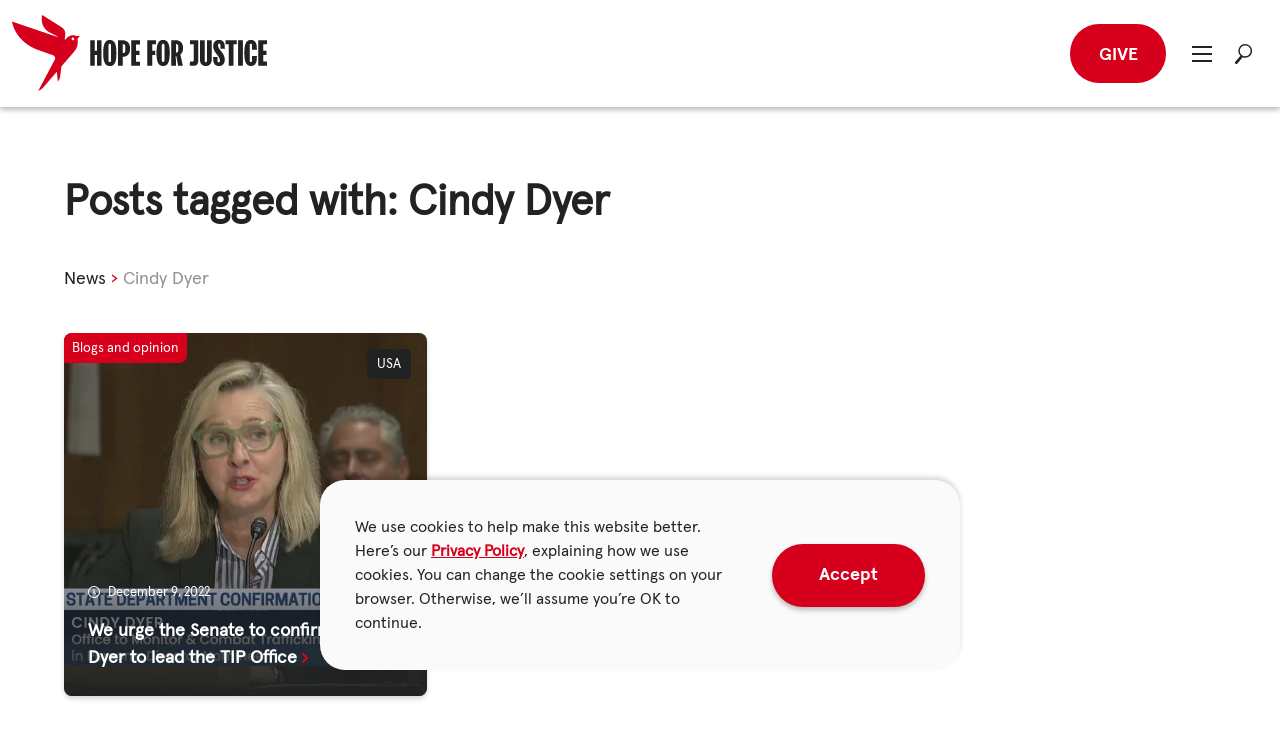

--- FILE ---
content_type: text/html; charset=UTF-8
request_url: https://hopeforjustice.org/news/tag/cindy-dyer/
body_size: 22419
content:



<!doctype html>
<html dir="ltr" lang="en-US" prefix="og: https://ogp.me/ns#">

<head>
    <meta charset="UTF-8">
<script type="text/javascript">
/* <![CDATA[ */
var gform;gform||(document.addEventListener("gform_main_scripts_loaded",function(){gform.scriptsLoaded=!0}),document.addEventListener("gform/theme/scripts_loaded",function(){gform.themeScriptsLoaded=!0}),window.addEventListener("DOMContentLoaded",function(){gform.domLoaded=!0}),gform={domLoaded:!1,scriptsLoaded:!1,themeScriptsLoaded:!1,isFormEditor:()=>"function"==typeof InitializeEditor,callIfLoaded:function(o){return!(!gform.domLoaded||!gform.scriptsLoaded||!gform.themeScriptsLoaded&&!gform.isFormEditor()||(gform.isFormEditor()&&console.warn("The use of gform.initializeOnLoaded() is deprecated in the form editor context and will be removed in Gravity Forms 3.1."),o(),0))},initializeOnLoaded:function(o){gform.callIfLoaded(o)||(document.addEventListener("gform_main_scripts_loaded",()=>{gform.scriptsLoaded=!0,gform.callIfLoaded(o)}),document.addEventListener("gform/theme/scripts_loaded",()=>{gform.themeScriptsLoaded=!0,gform.callIfLoaded(o)}),window.addEventListener("DOMContentLoaded",()=>{gform.domLoaded=!0,gform.callIfLoaded(o)}))},hooks:{action:{},filter:{}},addAction:function(o,r,e,t){gform.addHook("action",o,r,e,t)},addFilter:function(o,r,e,t){gform.addHook("filter",o,r,e,t)},doAction:function(o){gform.doHook("action",o,arguments)},applyFilters:function(o){return gform.doHook("filter",o,arguments)},removeAction:function(o,r){gform.removeHook("action",o,r)},removeFilter:function(o,r,e){gform.removeHook("filter",o,r,e)},addHook:function(o,r,e,t,n){null==gform.hooks[o][r]&&(gform.hooks[o][r]=[]);var d=gform.hooks[o][r];null==n&&(n=r+"_"+d.length),gform.hooks[o][r].push({tag:n,callable:e,priority:t=null==t?10:t})},doHook:function(r,o,e){var t;if(e=Array.prototype.slice.call(e,1),null!=gform.hooks[r][o]&&((o=gform.hooks[r][o]).sort(function(o,r){return o.priority-r.priority}),o.forEach(function(o){"function"!=typeof(t=o.callable)&&(t=window[t]),"action"==r?t.apply(null,e):e[0]=t.apply(null,e)})),"filter"==r)return e[0]},removeHook:function(o,r,t,n){var e;null!=gform.hooks[o][r]&&(e=(e=gform.hooks[o][r]).filter(function(o,r,e){return!!(null!=n&&n!=o.tag||null!=t&&t!=o.priority)}),gform.hooks[o][r]=e)}});
/* ]]> */
</script>

    <meta name="viewport" content="width=device-width, initial-scale=1">
    <link rel="profile" href="https://gmpg.org/xfn/11">

    <!-- Google Tag Manager -->
    <script>
        let host = window.location.hostname;

        if (host != "hfj.local") {

            (function(w, d, s, l, i) {
                w[l] = w[l] || [];
                w[l].push({
                    'gtm.start': new Date().getTime(),
                    event: 'gtm.js'
                });
                var f = d.getElementsByTagName(s)[0],
                    j = d.createElement(s),
                    dl = l != 'dataLayer' ? '&l=' + l : '';
                j.async = true;
                j.src =
                    'https://www.googletagmanager.com/gtm.js?id=' + i + dl;
                f.parentNode.insertBefore(j, f);
            })(window, document, 'script', 'dataLayer', 'GTM-T7PSM4L');

        }
    </script>
    <!-- End Google Tag Manager -->



    <link rel="preload" href="/wp-content/themes/hope-for-justice-2020/assets/fonts/canela-medium.woff2" as="font" type="font/woff2" crossorigin="anonymous">

    <link rel="preload" href="/wp-content/themes/hope-for-justice-2020/assets/fonts/apercu-regular-pro.woff2" as="font" type="font/woff2" crossorigin="anonymous">

    <link rel="preload" href="/wp-content/themes/hope-for-justice-2020/assets/fonts/FKScreamerLegacy-Upright.woff2" as="font" type="font/woff2" crossorigin="anonymous">

    


    <!-- Global GeoIP lookup -->
    
    <title>Cindy Dyer | Hope for Justice</title>
	<style>img:is([sizes="auto" i], [sizes^="auto," i]) { contain-intrinsic-size: 3000px 1500px }</style>
	
		<!-- All in One SEO Pro 4.9.3 - aioseo.com -->
	<meta name="robots" content="max-image-preview:large" />
	<link rel="canonical" href="https://hopeforjustice.org/news/tag/cindy-dyer/" />
	<meta name="generator" content="All in One SEO Pro (AIOSEO) 4.9.3" />
		<meta property="og:locale" content="en_US" />
		<meta property="og:site_name" content="Hope for Justice | Bringing freedom from modern slavery" />
		<meta property="og:type" content="article" />
		<meta property="og:title" content="Cindy Dyer | Hope for Justice" />
		<meta property="og:url" content="https://hopeforjustice.org/news/tag/cindy-dyer/" />
		<meta property="og:image" content="https://hfj2.wpengine.com/wp-content/uploads/2021/11/fb.png" />
		<meta property="og:image:secure_url" content="https://hfj2.wpengine.com/wp-content/uploads/2021/11/fb.png" />
		<meta property="article:publisher" content="https://www.facebook.com/hopeforjustice" />
		<meta name="twitter:card" content="summary" />
		<meta name="twitter:site" content="@hopeforjustice" />
		<meta name="twitter:title" content="Cindy Dyer | Hope for Justice" />
		<meta name="twitter:image" content="https://hfj2.wpengine.com/wp-content/uploads/2021/11/fb.png" />
		<script type="application/ld+json" class="aioseo-schema">
			{"@context":"https:\/\/schema.org","@graph":[{"@type":"BreadcrumbList","@id":"https:\/\/hopeforjustice.org\/news\/tag\/cindy-dyer\/#breadcrumblist","itemListElement":[{"@type":"ListItem","@id":"https:\/\/hopeforjustice.org\/news\/tag\/cindy-dyer\/#listItem","position":1,"name":"Cindy Dyer"}]},{"@type":"CollectionPage","@id":"https:\/\/hopeforjustice.org\/news\/tag\/cindy-dyer\/#collectionpage","url":"https:\/\/hopeforjustice.org\/news\/tag\/cindy-dyer\/","name":"Cindy Dyer | Hope for Justice","inLanguage":"en-US","isPartOf":{"@id":"https:\/\/hopeforjustice.org\/#website"},"breadcrumb":{"@id":"https:\/\/hopeforjustice.org\/news\/tag\/cindy-dyer\/#breadcrumblist"}},{"@type":"Organization","@id":"https:\/\/hopeforjustice.org\/#organization","name":"Hope for Justice","description":"Bringing freedom from modern slavery","url":"https:\/\/hopeforjustice.org\/","logo":{"@type":"ImageObject","url":"https:\/\/hfj2.wpengine.com\/wp-content\/uploads\/2021\/11\/Hope-for-Justice-logo-1200x630px-1024x538-1.jpeg","@id":"https:\/\/hopeforjustice.org\/news\/tag\/cindy-dyer\/#organizationLogo"},"image":{"@id":"https:\/\/hopeforjustice.org\/news\/tag\/cindy-dyer\/#organizationLogo"},"sameAs":["https:\/\/www.facebook.com\/hopeforjustice","https:\/\/www.twitter.com\/hopeforjustice","https:\/\/www.instagram.com\/hopeforjusticeintl","https:\/\/www.youtube.com\/hopeforjustice","https:\/\/www.linkedin.com\/company\/hope-for-justice"]},{"@type":"WebSite","@id":"https:\/\/hopeforjustice.org\/#website","url":"https:\/\/hopeforjustice.org\/","name":"Hope for Justice","description":"Bringing freedom from modern slavery","inLanguage":"en-US","publisher":{"@id":"https:\/\/hopeforjustice.org\/#organization"}}]}
		</script>
		<!-- All in One SEO Pro -->


<link rel="alternate" type="application/rss+xml" title="Hope for Justice &raquo; Feed" href="https://hopeforjustice.org/feed/" />
<link rel="alternate" type="application/rss+xml" title="Hope for Justice &raquo; Comments Feed" href="https://hopeforjustice.org/comments/feed/" />
<link rel="alternate" type="application/rss+xml" title="Hope for Justice &raquo; Cindy Dyer Tag Feed" href="https://hopeforjustice.org/news/tag/cindy-dyer/feed/" />
<link data-minify="1" rel='stylesheet' id='hope-for-justice-base-styles-css' href='https://hopeforjustice.org/wp-content/cache/min/1/wp-content/themes/hope-for-justice-2020/block-base-styles.css?ver=1763648802' type='text/css' media='all' />
<style id='wp-emoji-styles-inline-css' type='text/css'>

	img.wp-smiley, img.emoji {
		display: inline !important;
		border: none !important;
		box-shadow: none !important;
		height: 1em !important;
		width: 1em !important;
		margin: 0 0.07em !important;
		vertical-align: -0.1em !important;
		background: none !important;
		padding: 0 !important;
	}
</style>
<link rel='stylesheet' id='wp-block-library-css' href='https://hopeforjustice.org/wp-includes/css/dist/block-library/style.min.css?ver=6.8.3' type='text/css' media='all' />
<link data-minify="1" rel='stylesheet' id='aioseo/css/src/vue/standalone/blocks/table-of-contents/global.scss-css' href='https://hopeforjustice.org/wp-content/cache/min/1/wp-content/plugins/all-in-one-seo-pack-pro/dist/Pro/assets/css/table-of-contents/global.e90f6d47.css?ver=1763648802' type='text/css' media='all' />
<link data-minify="1" rel='stylesheet' id='aioseo/css/src/vue/standalone/blocks/pro/recipe/global.scss-css' href='https://hopeforjustice.org/wp-content/cache/min/1/wp-content/plugins/all-in-one-seo-pack-pro/dist/Pro/assets/css/recipe/global.67a3275f.css?ver=1763648802' type='text/css' media='all' />
<link data-minify="1" rel='stylesheet' id='aioseo/css/src/vue/standalone/blocks/pro/product/global.scss-css' href='https://hopeforjustice.org/wp-content/cache/min/1/wp-content/plugins/all-in-one-seo-pack-pro/dist/Pro/assets/css/product/global.61066cfb.css?ver=1763648802' type='text/css' media='all' />
<style id='global-styles-inline-css' type='text/css'>
:root{--wp--preset--aspect-ratio--square: 1;--wp--preset--aspect-ratio--4-3: 4/3;--wp--preset--aspect-ratio--3-4: 3/4;--wp--preset--aspect-ratio--3-2: 3/2;--wp--preset--aspect-ratio--2-3: 2/3;--wp--preset--aspect-ratio--16-9: 16/9;--wp--preset--aspect-ratio--9-16: 9/16;--wp--preset--color--black: #000000;--wp--preset--color--cyan-bluish-gray: #abb8c3;--wp--preset--color--white: #ffffff;--wp--preset--color--pale-pink: #f78da7;--wp--preset--color--vivid-red: #cf2e2e;--wp--preset--color--luminous-vivid-orange: #ff6900;--wp--preset--color--luminous-vivid-amber: #fcb900;--wp--preset--color--light-green-cyan: #7bdcb5;--wp--preset--color--vivid-green-cyan: #00d084;--wp--preset--color--pale-cyan-blue: #8ed1fc;--wp--preset--color--vivid-cyan-blue: #0693e3;--wp--preset--color--vivid-purple: #9b51e0;--wp--preset--color--hfj-red: #D6001C;--wp--preset--color--hfj-black: #212322;--wp--preset--color--hfj-red-tint: #FACCD2;--wp--preset--color--hfj-light-grey: #FAFAFA;--wp--preset--color--hfj-green: #5CAA7F;--wp--preset--color--hfj-blue: #8BBEE8;--wp--preset--color--hfj-yellow: #FFC845;--wp--preset--gradient--vivid-cyan-blue-to-vivid-purple: linear-gradient(135deg,rgba(6,147,227,1) 0%,rgb(155,81,224) 100%);--wp--preset--gradient--light-green-cyan-to-vivid-green-cyan: linear-gradient(135deg,rgb(122,220,180) 0%,rgb(0,208,130) 100%);--wp--preset--gradient--luminous-vivid-amber-to-luminous-vivid-orange: linear-gradient(135deg,rgba(252,185,0,1) 0%,rgba(255,105,0,1) 100%);--wp--preset--gradient--luminous-vivid-orange-to-vivid-red: linear-gradient(135deg,rgba(255,105,0,1) 0%,rgb(207,46,46) 100%);--wp--preset--gradient--very-light-gray-to-cyan-bluish-gray: linear-gradient(135deg,rgb(238,238,238) 0%,rgb(169,184,195) 100%);--wp--preset--gradient--cool-to-warm-spectrum: linear-gradient(135deg,rgb(74,234,220) 0%,rgb(151,120,209) 20%,rgb(207,42,186) 40%,rgb(238,44,130) 60%,rgb(251,105,98) 80%,rgb(254,248,76) 100%);--wp--preset--gradient--blush-light-purple: linear-gradient(135deg,rgb(255,206,236) 0%,rgb(152,150,240) 100%);--wp--preset--gradient--blush-bordeaux: linear-gradient(135deg,rgb(254,205,165) 0%,rgb(254,45,45) 50%,rgb(107,0,62) 100%);--wp--preset--gradient--luminous-dusk: linear-gradient(135deg,rgb(255,203,112) 0%,rgb(199,81,192) 50%,rgb(65,88,208) 100%);--wp--preset--gradient--pale-ocean: linear-gradient(135deg,rgb(255,245,203) 0%,rgb(182,227,212) 50%,rgb(51,167,181) 100%);--wp--preset--gradient--electric-grass: linear-gradient(135deg,rgb(202,248,128) 0%,rgb(113,206,126) 100%);--wp--preset--gradient--midnight: linear-gradient(135deg,rgb(2,3,129) 0%,rgb(40,116,252) 100%);--wp--preset--font-size--small: 0.75rem;--wp--preset--font-size--medium: 20px;--wp--preset--font-size--large: clamp(var(--wp--custom--typography--normal), calc(1rem + 2vw), var(--wp--custom--typography--large));--wp--preset--font-size--x-large: 42px;--wp--preset--font-size--extra-large: clamp(var(--wp--custom--typography--large), calc(1rem + 3vw), var(--wp--custom--typography--extra-large));--wp--preset--font-size--huge: clamp(var(--wp--custom--typography--large), calc(1rem + 3vw), var(--wp--custom--typography--huge));--wp--preset--font-size--massive: clamp(var(--wp--custom--typography--extra-large), calc(1rem + 4vw), var(--wp--custom--typography--massive));--wp--preset--font-size--gigantic: clamp(var(--wp--custom--typography--massive), calc(1rem + 5vw), var(--wp--custom--typography--gigantic));--wp--preset--spacing--20: 0.44rem;--wp--preset--spacing--30: 0.67rem;--wp--preset--spacing--40: 1rem;--wp--preset--spacing--50: 1.5rem;--wp--preset--spacing--60: 2.25rem;--wp--preset--spacing--70: 3.38rem;--wp--preset--spacing--80: 5.06rem;--wp--preset--shadow--natural: 6px 6px 9px rgba(0, 0, 0, 0.2);--wp--preset--shadow--deep: 12px 12px 50px rgba(0, 0, 0, 0.4);--wp--preset--shadow--sharp: 6px 6px 0px rgba(0, 0, 0, 0.2);--wp--preset--shadow--outlined: 6px 6px 0px -3px rgba(255, 255, 255, 1), 6px 6px rgba(0, 0, 0, 1);--wp--preset--shadow--crisp: 6px 6px 0px rgba(0, 0, 0, 1);--wp--custom--typography--scale: 1.33;--wp--custom--typography--normal: 1rem;--wp--custom--typography--small: calc(var(--wp--custom--typography--normal) / var(--wp--custom--typography--scale));--wp--custom--typography--large: calc(var(--wp--custom--typography--normal) * var(--wp--custom--typography--scale));--wp--custom--typography--extra-large: calc(var(--wp--custom--typography--large) * var(--wp--custom--typography--scale));--wp--custom--typography--huge: calc(var(--wp--custom--typography--extra-large) * var(--wp--custom--typography--scale));--wp--custom--typography--massive: calc(var(--wp--custom--typography--huge) * var(--wp--custom--typography--scale));--wp--custom--typography--gigantic: calc(var(--wp--custom--typography--massive) * var(--wp--custom--typography--scale));}:where(body) { margin: 0; }.wp-site-blocks > .alignleft { float: left; margin-right: 2em; }.wp-site-blocks > .alignright { float: right; margin-left: 2em; }.wp-site-blocks > .aligncenter { justify-content: center; margin-left: auto; margin-right: auto; }:where(.is-layout-flex){gap: 0.5em;}:where(.is-layout-grid){gap: 0.5em;}.is-layout-flow > .alignleft{float: left;margin-inline-start: 0;margin-inline-end: 2em;}.is-layout-flow > .alignright{float: right;margin-inline-start: 2em;margin-inline-end: 0;}.is-layout-flow > .aligncenter{margin-left: auto !important;margin-right: auto !important;}.is-layout-constrained > .alignleft{float: left;margin-inline-start: 0;margin-inline-end: 2em;}.is-layout-constrained > .alignright{float: right;margin-inline-start: 2em;margin-inline-end: 0;}.is-layout-constrained > .aligncenter{margin-left: auto !important;margin-right: auto !important;}.is-layout-constrained > :where(:not(.alignleft):not(.alignright):not(.alignfull)){margin-left: auto !important;margin-right: auto !important;}body .is-layout-flex{display: flex;}.is-layout-flex{flex-wrap: wrap;align-items: center;}.is-layout-flex > :is(*, div){margin: 0;}body .is-layout-grid{display: grid;}.is-layout-grid > :is(*, div){margin: 0;}body{padding-top: 0px;padding-right: 0px;padding-bottom: 0px;padding-left: 0px;}a:where(:not(.wp-element-button)){text-decoration: underline;}:root :where(.wp-element-button, .wp-block-button__link){background-color: #32373c;border-width: 0;color: #fff;font-family: inherit;font-size: inherit;line-height: inherit;padding: calc(0.667em + 2px) calc(1.333em + 2px);text-decoration: none;}.has-black-color{color: var(--wp--preset--color--black) !important;}.has-cyan-bluish-gray-color{color: var(--wp--preset--color--cyan-bluish-gray) !important;}.has-white-color{color: var(--wp--preset--color--white) !important;}.has-pale-pink-color{color: var(--wp--preset--color--pale-pink) !important;}.has-vivid-red-color{color: var(--wp--preset--color--vivid-red) !important;}.has-luminous-vivid-orange-color{color: var(--wp--preset--color--luminous-vivid-orange) !important;}.has-luminous-vivid-amber-color{color: var(--wp--preset--color--luminous-vivid-amber) !important;}.has-light-green-cyan-color{color: var(--wp--preset--color--light-green-cyan) !important;}.has-vivid-green-cyan-color{color: var(--wp--preset--color--vivid-green-cyan) !important;}.has-pale-cyan-blue-color{color: var(--wp--preset--color--pale-cyan-blue) !important;}.has-vivid-cyan-blue-color{color: var(--wp--preset--color--vivid-cyan-blue) !important;}.has-vivid-purple-color{color: var(--wp--preset--color--vivid-purple) !important;}.has-hfj-red-color{color: var(--wp--preset--color--hfj-red) !important;}.has-hfj-black-color{color: var(--wp--preset--color--hfj-black) !important;}.has-hfj-red-tint-color{color: var(--wp--preset--color--hfj-red-tint) !important;}.has-hfj-light-grey-color{color: var(--wp--preset--color--hfj-light-grey) !important;}.has-hfj-green-color{color: var(--wp--preset--color--hfj-green) !important;}.has-hfj-blue-color{color: var(--wp--preset--color--hfj-blue) !important;}.has-hfj-yellow-color{color: var(--wp--preset--color--hfj-yellow) !important;}.has-black-background-color{background-color: var(--wp--preset--color--black) !important;}.has-cyan-bluish-gray-background-color{background-color: var(--wp--preset--color--cyan-bluish-gray) !important;}.has-white-background-color{background-color: var(--wp--preset--color--white) !important;}.has-pale-pink-background-color{background-color: var(--wp--preset--color--pale-pink) !important;}.has-vivid-red-background-color{background-color: var(--wp--preset--color--vivid-red) !important;}.has-luminous-vivid-orange-background-color{background-color: var(--wp--preset--color--luminous-vivid-orange) !important;}.has-luminous-vivid-amber-background-color{background-color: var(--wp--preset--color--luminous-vivid-amber) !important;}.has-light-green-cyan-background-color{background-color: var(--wp--preset--color--light-green-cyan) !important;}.has-vivid-green-cyan-background-color{background-color: var(--wp--preset--color--vivid-green-cyan) !important;}.has-pale-cyan-blue-background-color{background-color: var(--wp--preset--color--pale-cyan-blue) !important;}.has-vivid-cyan-blue-background-color{background-color: var(--wp--preset--color--vivid-cyan-blue) !important;}.has-vivid-purple-background-color{background-color: var(--wp--preset--color--vivid-purple) !important;}.has-hfj-red-background-color{background-color: var(--wp--preset--color--hfj-red) !important;}.has-hfj-black-background-color{background-color: var(--wp--preset--color--hfj-black) !important;}.has-hfj-red-tint-background-color{background-color: var(--wp--preset--color--hfj-red-tint) !important;}.has-hfj-light-grey-background-color{background-color: var(--wp--preset--color--hfj-light-grey) !important;}.has-hfj-green-background-color{background-color: var(--wp--preset--color--hfj-green) !important;}.has-hfj-blue-background-color{background-color: var(--wp--preset--color--hfj-blue) !important;}.has-hfj-yellow-background-color{background-color: var(--wp--preset--color--hfj-yellow) !important;}.has-black-border-color{border-color: var(--wp--preset--color--black) !important;}.has-cyan-bluish-gray-border-color{border-color: var(--wp--preset--color--cyan-bluish-gray) !important;}.has-white-border-color{border-color: var(--wp--preset--color--white) !important;}.has-pale-pink-border-color{border-color: var(--wp--preset--color--pale-pink) !important;}.has-vivid-red-border-color{border-color: var(--wp--preset--color--vivid-red) !important;}.has-luminous-vivid-orange-border-color{border-color: var(--wp--preset--color--luminous-vivid-orange) !important;}.has-luminous-vivid-amber-border-color{border-color: var(--wp--preset--color--luminous-vivid-amber) !important;}.has-light-green-cyan-border-color{border-color: var(--wp--preset--color--light-green-cyan) !important;}.has-vivid-green-cyan-border-color{border-color: var(--wp--preset--color--vivid-green-cyan) !important;}.has-pale-cyan-blue-border-color{border-color: var(--wp--preset--color--pale-cyan-blue) !important;}.has-vivid-cyan-blue-border-color{border-color: var(--wp--preset--color--vivid-cyan-blue) !important;}.has-vivid-purple-border-color{border-color: var(--wp--preset--color--vivid-purple) !important;}.has-hfj-red-border-color{border-color: var(--wp--preset--color--hfj-red) !important;}.has-hfj-black-border-color{border-color: var(--wp--preset--color--hfj-black) !important;}.has-hfj-red-tint-border-color{border-color: var(--wp--preset--color--hfj-red-tint) !important;}.has-hfj-light-grey-border-color{border-color: var(--wp--preset--color--hfj-light-grey) !important;}.has-hfj-green-border-color{border-color: var(--wp--preset--color--hfj-green) !important;}.has-hfj-blue-border-color{border-color: var(--wp--preset--color--hfj-blue) !important;}.has-hfj-yellow-border-color{border-color: var(--wp--preset--color--hfj-yellow) !important;}.has-vivid-cyan-blue-to-vivid-purple-gradient-background{background: var(--wp--preset--gradient--vivid-cyan-blue-to-vivid-purple) !important;}.has-light-green-cyan-to-vivid-green-cyan-gradient-background{background: var(--wp--preset--gradient--light-green-cyan-to-vivid-green-cyan) !important;}.has-luminous-vivid-amber-to-luminous-vivid-orange-gradient-background{background: var(--wp--preset--gradient--luminous-vivid-amber-to-luminous-vivid-orange) !important;}.has-luminous-vivid-orange-to-vivid-red-gradient-background{background: var(--wp--preset--gradient--luminous-vivid-orange-to-vivid-red) !important;}.has-very-light-gray-to-cyan-bluish-gray-gradient-background{background: var(--wp--preset--gradient--very-light-gray-to-cyan-bluish-gray) !important;}.has-cool-to-warm-spectrum-gradient-background{background: var(--wp--preset--gradient--cool-to-warm-spectrum) !important;}.has-blush-light-purple-gradient-background{background: var(--wp--preset--gradient--blush-light-purple) !important;}.has-blush-bordeaux-gradient-background{background: var(--wp--preset--gradient--blush-bordeaux) !important;}.has-luminous-dusk-gradient-background{background: var(--wp--preset--gradient--luminous-dusk) !important;}.has-pale-ocean-gradient-background{background: var(--wp--preset--gradient--pale-ocean) !important;}.has-electric-grass-gradient-background{background: var(--wp--preset--gradient--electric-grass) !important;}.has-midnight-gradient-background{background: var(--wp--preset--gradient--midnight) !important;}.has-small-font-size{font-size: var(--wp--preset--font-size--small) !important;}.has-medium-font-size{font-size: var(--wp--preset--font-size--medium) !important;}.has-large-font-size{font-size: var(--wp--preset--font-size--large) !important;}.has-x-large-font-size{font-size: var(--wp--preset--font-size--x-large) !important;}.has-extra-large-font-size{font-size: var(--wp--preset--font-size--extra-large) !important;}.has-huge-font-size{font-size: var(--wp--preset--font-size--huge) !important;}.has-massive-font-size{font-size: var(--wp--preset--font-size--massive) !important;}.has-gigantic-font-size{font-size: var(--wp--preset--font-size--gigantic) !important;}
:where(.wp-block-post-template.is-layout-flex){gap: 1.25em;}:where(.wp-block-post-template.is-layout-grid){gap: 1.25em;}
:where(.wp-block-columns.is-layout-flex){gap: 2em;}:where(.wp-block-columns.is-layout-grid){gap: 2em;}
:root :where(.wp-block-pullquote){font-size: 1.5em;line-height: 1.6;}
</style>
<link data-minify="1" rel='stylesheet' id='searchwp-forms-css' href='https://hopeforjustice.org/wp-content/cache/min/1/wp-content/plugins/searchwp/assets/css/frontend/search-forms.css?ver=1763648802' type='text/css' media='all' />
<link rel='stylesheet' id='wp-add-custom-css-css' href='https://hopeforjustice.org?display_custom_css=css&#038;ver=6.8.3' type='text/css' media='all' />
<script type="text/javascript" src="https://hopeforjustice.org/wp-content/plugins/jquery-manager/assets/js/jquery-3.5.1.min.js" id="jquery-core-js"></script>
<script type="text/javascript" src="https://hopeforjustice.org/wp-content/plugins/jquery-manager/assets/js/jquery-migrate-3.3.0.min.js" id="jquery-migrate-js"></script>
<script type="text/javascript" src="https://hopeforjustice.org/wp-content/plugins/stop-user-enumeration/frontend/js/frontend.js?ver=1.7.6" id="stop-user-enumeration-js" defer="defer" data-wp-strategy="defer"></script>
<script type="text/javascript" src="https://hopeforjustice.org/wp-content/themes/hope-for-justice-2020/template-parts/blocks/cards/cards-scripts.js?ver=6.5.7" id="card_scripts-js"></script>
<link rel="https://api.w.org/" href="https://hopeforjustice.org/wp-json/" /><link rel="alternate" title="JSON" type="application/json" href="https://hopeforjustice.org/wp-json/wp/v2/tags/582" /><link rel="EditURI" type="application/rsd+xml" title="RSD" href="https://hopeforjustice.org/xmlrpc.php?rsd" />
            <script type="text/javascript" id="spai_js" data-cfasync="false" data-spai-excluded="true">
                document.documentElement.className += " spai_has_js";
                (function(w, d){
                    var b = d.getElementsByTagName('head')[0];
                    var s = d.createElement("script");
                    var v = ("IntersectionObserver" in w) ? "" : "-compat";
                    s.async = true; // This includes the script as async.
                    s.src = "https://cdn.shortpixel.ai/assets/js/bundles/spai-lib-bg" + v
                        + ".1.1.min.js?v=3.11.1";
                    w.spaiDomain = "cdn.shortpixel.ai";
                    w.spaiData = {
                        version: "3.11.1",
                        key: "spai",
                        customKeys: [],
                        quality: "lossless",
                        convert: "webp",
                        lqip: true,
                                                rootMargin: "500px",
                        crop: false,
                        sizeBreakpoints: {"on":false,"base":50,"rate":10},
                        backgroundsMaxWidth: 1920,
                        resizeStyleBackgrounds: false,
                        nativeLazyLoad: false,
                        safeLazyBackgrounds: false,
                        asyncInitialParsing: true,
                        debug: false,
                        doSelectors: [{"selectors":"img","type":"attr","targetAttr":"src","attrType":"url","lazy":true,"resize":true}],
                        exclusions: {"selectors":[],"urls":{"regex:\/\\\/\\\/([^\\\/]*\\.|)gravatar.com\\\/\/":{"lazy":0,"cdn":0,"resize":0,"lqip":0,"crop":-1}}},
                        sizeFromImageSuffix: true,
                        ajax_url: "https://hopeforjustice.org/wp-admin/admin-ajax.php"
                    };
                    b.appendChild(s);
                }(window, document));
            </script>
            <link rel="icon" href="https://cdn.shortpixel.ai/spai/q_lossless+ret_img+to_webp/hopeforjustice.org/wp-content/uploads/2021/12/cropped-cropped-logo-favicon-new-32x32.png" data-spai-egr="1" sizes="32x32" />
<link rel="icon" href="https://cdn.shortpixel.ai/spai/q_lossless+ret_img+to_webp/hopeforjustice.org/wp-content/uploads/2021/12/cropped-cropped-logo-favicon-new-192x192.png" data-spai-egr="1" sizes="192x192" />
<link rel="apple-touch-icon" href="https://cdn.shortpixel.ai/spai/q_lossless+ret_img+to_webp/hopeforjustice.org/wp-content/uploads/2021/12/cropped-cropped-logo-favicon-new-180x180.png" data-spai-egr="1" />
<meta name="msapplication-TileImage" content="https://hopeforjustice.org/wp-content/uploads/2021/12/cropped-cropped-logo-favicon-new-270x270.png" />




<meta name="generator" content="WP Rocket 3.20.2" data-wpr-features="wpr_minify_css wpr_preload_links wpr_desktop" /><link href="https://cdn.shortpixel.ai" rel="preconnect" crossorigin></head>

<body class="archive tag tag-cindy-dyer tag-582 wp-theme-hope-for-justice-2020 weglot-hidden country-usa hfeed no-sidebar">
    <!-- Google Tag Manager (noscript) -->
    <noscript><iframe src="https://www.googletagmanager.com/ns.html?id=GTM-T7PSM4L" height="0" width="0" style="display:none;visibility:hidden"></iframe></noscript>
    <!-- End Google Tag Manager (noscript) -->

    <div data-rocket-location-hash="03e15628f87223769d9e22db6fb12803" class="upgrade-browser">
        <p style="font-size: 2em; padding:0.5em; font-family: 'apercu-bold', sans-serif;">It looks like you are using an
            out of date browser. <br>Please update your browser in order to use this website.</p>
    </div>


    <div data-rocket-location-hash="ef08b594a591f58e8dcf5da28f9bf23c" id="page" class="site ">
        <a class="skip-link screen-reader-text" href="#content">Skip to content</a>

        <header data-rocket-location-hash="17a67a36469a9451543599ceddc971ca" id="site-header" class="header">
                                    <div data-rocket-location-hash="05862e8af0f24948e05e58445409582f" class="header__inner">
                <a id="logo" style="margin-bottom: -5px" href="/">
                    <!-- inline style - remove space from the bottom of the logo -->
                    <svg aria-labelledby="logoSVGTitle" class="header__logo" xmlns="http://www.w3.org/2000/svg" viewBox="0 0 173.806 52.08">
                        <title id="logoSVGTitle">Logo and home button</title>
                        <g id="Group_6902" data-name="Group 6902" transform="translate(-131.194 -13.459)">
                            <g id="Group_4" data-name="Group 4" transform="translate(184.492 30.51)">
                                <path id="Path_32" data-name="Path 32" d="M344.869,566.7v7.213h-1.421V566.7h-3.17v17.487h3.17v-7.432h1.421v7.432h3.17V566.7Z" transform="translate(-340.278 -566.429)" fill="#212322" />
                                <path id="Path_20" data-name="Path 20" d="M387.724,573.842c0-6.011,1.64-8.306,4.482-8.306s4.482,2.295,4.482,8.306v1.311c0,6.011-1.639,8.306-4.482,8.306s-4.482-2.295-4.482-8.306Zm3.608,5.77c0,.721.35,1.115.874,1.115s.875-.393.875-1.115V569.274c0-.722-.35-1.115-.875-1.115s-.874.393-.874,1.115Z" transform="translate(-378.83 -565.482)" fill="#212322" />
                                <path id="Path_21" data-name="Path 21" d="M444.819,566.7c2.667,0,4.962,1.749,4.962,5.464v.438c0,3.716-2.3,5.464-4.919,5.464v6.121h-3.279V566.7Zm.044,8.743h.219c.874,0,1.421-.5,1.421-1.748v-2.623c0-1.246-.547-1.748-1.421-1.748h-.219Z" transform="translate(-422.59 -566.427)" fill="#212322" />
                                <path id="Path_22" data-name="Path 22" d="M495.519,566.7v2.842H492.9v4.371h2.3v2.842h-2.3v4.59h2.624v2.842h-5.9V566.7Z" transform="translate(-461.62 -566.426)" fill="#212322" />
                                <path id="Path_23" data-name="Path 23" d="M548.064,566.41h5.9v2.841h-2.624v4.372h2.186v2.842h-2.186V583.9h-3.279Z" transform="translate(-509.109 -566.189)" fill="#212322" />
                                <path id="Path_24" data-name="Path 24" d="M581.524,573.55c0-6.011,1.64-8.306,4.482-8.306s4.482,2.295,4.482,8.306v1.311c0,6.011-1.64,8.306-4.482,8.306s-4.482-2.295-4.482-8.306Zm3.608,5.77c0,.721.35,1.115.874,1.115s.875-.393.875-1.115V568.982c0-.722-.349-1.115-.875-1.115s-.874.393-.874,1.115Z" transform="translate(-536.297 -565.244)" fill="#212322" />
                                <path id="Path_25" data-name="Path 25" d="M638.1,566.411c2.755,0,4.854,1.924,4.854,5.311a5.734,5.734,0,0,1-1.858,4.59l1.64,7.367v.218h-3.17l-1.246-6.645h-.328l.153,6.645h-3.279V566.411Zm.044,8.525h.109c.766,0,1.422-.591,1.422-1.749v-2.4c0-1.158-.656-1.748-1.422-1.748h-.109Z" transform="translate(-579.64 -566.192)" fill="#212322" />
                                <path id="Path_26" data-name="Path 26" d="M707.844,566.41v13.88c0,2.186-.984,3.716-3.279,3.716a15.992,15.992,0,0,1-2.624-.219l.219-2.732h1.618c.634,0,.9-.284.9-.9V569.251H702.16V566.41Z" transform="translate(-634.139 -566.189)" fill="#212322" />
                                <path id="Path_27" data-name="Path 27" d="M747.225,566.41v13.115c0,2.841-1.531,4.59-4.045,4.59s-4.045-1.749-4.045-4.59V566.41h3.279v13.968c0,.721.241,1.115.766,1.115s.765-.394.765-1.115V566.41Z" transform="translate(-664.362 -566.189)" fill="#212322" />
                                <path id="Path_28" data-name="Path 28" d="M789.638,576.937a2.548,2.548,0,0,1,.131.984v1.618c0,.678.306,1.115.809,1.115.525,0,.831-.437.831-1.2,0-1.4-.918-2.688-1.88-3.956l-.634-.831c-1.486-1.946-2.1-3.235-2.1-5.159,0-2.513,1.508-4.263,3.979-4.263,2.514,0,3.891,1.749,3.891,4.525a4.266,4.266,0,0,0,.131,1.268v.218h-2.951a2.957,2.957,0,0,1-.131-.983v-1.465c0-.7-.328-1.049-.787-1.049-.481,0-.853.35-.853,1.224,0,1.29.677,2.208,1.639,3.432l.656.831c1.509,1.9,2.318,3.41,2.318,5.552,0,2.667-1.509,4.372-3.891,4.372-2.667,0-4.023-1.727-4.023-4.787a3.885,3.885,0,0,0-.131-1.224v-.219Z" transform="translate(-702.963 -565.242)" fill="#212322" />
                                <path id="Path_29" data-name="Path 29" d="M839.707,566.41v2.841H837.52V583.9h-3.279V569.251h-2.186V566.41Z" transform="translate(-739.863 -566.189)" fill="#212322" />
                                <rect id="Rectangle_707" data-name="Rectangle 707" width="3.279" height="17.487" transform="translate(100.798 0.218)" fill="#212322" />
                                <path id="Path_30" data-name="Path 30" d="M905.215,565.244c2.624,0,4.023,2.077,4.023,5.355a5.379,5.379,0,0,0,.109,1.2v.218h-3.279a3.574,3.574,0,0,1-.109-.983v-2.164c0-.612-.262-1.005-.787-1.005s-.852.393-.852,1.115v10.339c0,.721.328,1.115.852,1.115s.787-.393.787-1.005v-2.164a3.578,3.578,0,0,1,.109-.984h3.279v.219a4.932,4.932,0,0,0-.109,1.312c0,3.279-1.4,5.355-4.023,5.355-2.842,0-4.5-2.295-4.5-8.306V573.55c0-6.011,1.662-8.306,4.5-8.306" transform="translate(-795.648 -565.244)" fill="#212322" />
                                <path id="Path_31" data-name="Path 31" d="M957.506,566.41v2.841h-2.624v4.372h2.3v2.842h-2.3v4.59h2.624V583.9h-5.9V566.41Z" transform="translate(-836.998 -566.189)" fill="#212322" />
                            </g>
                            <g id="Group_6754" data-name="Group 6754" transform="translate(131.194 13.459)">
                                <path id="Path_17052" data-name="Path 17052" d="M53.584,24.112a.04.04,0,0,0-.04-.017c-1.011.119-2.2.25-2.2.25a5.573,5.573,0,0,0-4.389-.259,5.945,5.945,0,0,0-3.193,2.647l-.532-.179.376-3.11a5.494,5.494,0,0,0-2.481-5.155L27.94,9.9c-.28.634-1.958,8.555,5.541,12.248a51.314,51.314,0,0,1,4.731,2.4.672.672,0,0,1,.265.409s-6.942-2.3-8.834-2.958C23.4,19.851,12.487,16.12,7.316,14.4c0,0,1.8,13.942,18.34,19.674,5.226,1.853,9.47,3.35,9.47,3.35a2.41,2.41,0,0,1,1.346,1,2.2,2.2,0,0,1,.038,2.035c-2.436,4.612-10.9,20.649-11.36,21.515a9.288,9.288,0,0,0,3.489-2.432c1.141-1.31,2.02-2.39,4.058-4.758,2.493-2.9,5.168-6,5.168-6l.684,6.786a5.945,5.945,0,0,0,1.592-3.506c.209-1.775.836-6.894.836-6.894s4.526-5.307,8.37-9.778a10.464,10.464,0,0,0,2.628-9.06s1.286-1.732,1.606-2.173A.045.045,0,0,0,53.584,24.112Zm-4.211,2.9a.926.926,0,1,1,.225-1.292A.924.924,0,0,1,49.373,27.008Z" transform="translate(-7.316 -9.896)" fill="#d6001c" />
                            </g>
                        </g>
                    </svg>
                </a>
                <div class="header__navigation">
                    <a id="donate" class="button button--red button--nav bold" href="/donate">GIVE</a>
                    <div id="burger-menu" class="header__burger">
                        <div class="burger">
                            <span></span>
                            <span></span>
                            <span></span>
                            <span></span>
                        </div>
                    </div>

                    <div id="headerSearch" class="header__search">
                        <div class="header__search-icon">
                            <svg xmlns="http://www.w3.org/2000/svg" viewBox="0 0 17.5 20.5">
                                <path id="Union_1" data-name="Union 1" d="M.489,20.16a1.423,1.423,0,0,1-.151-1.994L5.6,12.119A7.084,7.084,0,0,1,10.5,0a7.069,7.069,0,0,1,0,14.138,6.921,6.921,0,0,1-2.653-.526L2.463,20.006a1.391,1.391,0,0,1-1.974.154ZM4.9,7.07a5.6,5.6,0,1,0,5.6-5.656A5.634,5.634,0,0,0,4.9,7.07Z" fill="#212322" />
                            </svg>
                        </div>
                        <form role="search" method="get" class="search-form" action="https://hopeforjustice.org/">
				<label>
					<span class="screen-reader-text">Search for:</span>
					<input type="search" class="search-field" placeholder="Search &hellip;" value="" name="s" />
				</label>
				<input type="submit" class="search-submit" value="Search" />
			</form>                    </div>
                </div>
            </div>

            <!-- 
		-- 
		-- menu
		-- 
		-->
            <nav id="menu" class="menu">
                <div class="menu__inner">
                    <ul id="menu-primary" class="menu__primary"><li id="menu-item-5" class="hide-in-usa menu-item menu-item-type-custom menu-item-object-custom menu-item-5"><a href="/modern-slavery/">Modern Slavery</a></li>
<li id="menu-item-1417" class="hide-in-uk hide-in-norway hide-in-aus hide-in-other-countries menu-item menu-item-type-custom menu-item-object-custom menu-item-1417"><a href="/human-trafficking/">Human Trafficking</a></li>
<li id="menu-item-6" class="menu-item menu-item-type-custom menu-item-object-custom menu-item-6"><a href="/spot-the-signs/">Spot the signs</a></li>
<li id="menu-item-9" class="menu-item menu-item-type-custom menu-item-object-custom menu-item-9"><a href="/what-we-do">What we do</a></li>
<li id="menu-item-8" class="menu-item menu-item-type-custom menu-item-object-custom menu-item-8"><a href="/who-we-are/">Who we are</a></li>
<li id="menu-item-7" class="menu-item menu-item-type-custom menu-item-object-custom menu-item-7"><a href="/get-involved/">Get Involved</a></li>
<li id="menu-item-5112" class="menu-item menu-item-type-custom menu-item-object-custom menu-item-5112"><a href="https://hopeforjustice.org/stories-and-case-studies/">Stories &#038; Case Studies</a></li>
</ul>                    <ul id="menu-secondary" class="menu__secondary"><li id="menu-item-10" class="menu-item menu-item-type-custom menu-item-object-custom menu-item-10"><a href="/news-media">News, Media and Publications</a></li>
<li id="menu-item-11" class="menu-item menu-item-type-custom menu-item-object-custom menu-item-11"><a href="/fundraise/">Fundraise</a></li>
<li id="menu-item-12" class="menu-item menu-item-type-custom menu-item-object-custom menu-item-12"><a href="/events/">Events</a></li>
<li id="menu-item-4822" class="menu-item menu-item-type-custom menu-item-object-custom menu-item-4822"><a href="https://hopeforjustice.org/break-the-cycle/">Break the Cycle</a></li>
<li id="menu-item-2042" class="menu-item menu-item-type-custom menu-item-object-custom menu-item-2042"><a href="/training/">Training</a></li>
<li id="menu-item-13" class="menu-item menu-item-type-custom menu-item-object-custom menu-item-13"><a href="/resources-and-statistics/">Resources &#038; Statistics</a></li>
<li id="menu-item-16" class="menu-item menu-item-type-custom menu-item-object-custom menu-item-16"><a href="/governance-policies-funding/">Governance, Policies and Funding</a></li>
<li id="menu-item-17" class="menu-item menu-item-type-custom menu-item-object-custom menu-item-17"><a href="/careers/">Careers and Volunteering</a></li>
<li id="menu-item-18" class="menu-item menu-item-type-custom menu-item-object-custom menu-item-18"><a href="/contact/">Contact us</a></li>
</ul>                    <div class="menu__button">
                        <a href="/signup" class="button button--red">
                            <div class="button__inner">
                                <div class="button__text bold">
                                    Get our<br>email updates
                                </div>
                            </div>
                        </a>
                    </div>
                    <div class="menu__footer">
                        <div class="menu__line"></div>
                        <small class="menu__legals">We use cookies to help make this website better. Here’s our <a href="/privacy-policy">Privacy Policy</a>, explaining how we use cookies. You can change the cookie settings on your browser. Otherwise, we’ll assume you’re OK to continue. <span style="color: #d6001c">|</span> Hope for Justice is a 501(c)(3) not for profit organization in the USA. All gifts received are tax deductible as charitable contributions for federal income tax purposes (EIN 75-3179471). <span style="color: #d6001c">|</span> Hope for Justice is a registered charity in England &amp; Wales (no. 1126097) and in Scotland (no. SC045769), and a company limited by guarantee, registered in England and Wales, number 6563365. Registered office: 30 Old Bailey, London, EC4M 7AU. <span style="color: #d6001c">|</span> Hope for Justice (Australia) Ltd, ABN 28 639 382 782, is a registered charity with the Australian Charities and Not-for-profits Commission (<a target="_blank" href="https://www.acnc.gov.au/">ACNC</a>) and granted public benevolent institution (PBI) status. Donations of $2 or more are fully tax deductible in Australia as allowed by law. Registered office: 477 Boundary Street, Spring Hill QLD 4000.</small>
                    </div>
                </div>
            </nav>

        </header><!-- #masthead -->



        <div data-rocket-location-hash="595d943ee05848cdfea111ae6e6fbd83" id="content" class="site-content">
<div data-rocket-location-hash="dd315af740313bc28bfec80bbe316e85" id="primary" class="content-area archive-page">
	<main id="main" class="site-main">
		
		


			<div style="height: clamp(40px, 8vw, 80px)"></div>
			<div data-rocket-location-hash="486378c38547442e7adc97c56635b590" class="better-grid">
				<header style="grid-column: span 12;" class="archive-header">
					<h1 style="font-size: var(--wp--preset--font-size--huge); font-weight:bold;" class="">
						Posts tagged with: Cindy Dyer</h1>
				</header><!-- .page-header -->
			</div>
			<div style="height: clamp(24px, 5vw, 40px);"></div>

			<div class="better-grid">
				<div style="grid-column: span 12; font-size:18px;" class="block-post__breadcrumbs">
					<span class="aioseo-breadcrumb">
						<a style="color:var(--black);" href="/news" title="Home">News</a>
					</span>
					<span class="aioseo-breadcrumb-separator">&nbsp;›&nbsp;</span>
					<span class="aioseo-breadcrumb">
						<a style="color:var(--black);">Cindy Dyer</a>
					</span>
				</div>
			</div>

			<div style="height: clamp(24px, 5vw, 40px);"></div>



			<div class="better-grid post-block">
				
										<div class="post-block__post post-block__post--cat-blogs_and_opinion_editorials ">

						<!-- image -->
													<div  data-spai-bg-prepared="1" style="background-size:cover; background-image: url('https://cdn.shortpixel.ai/spai/ret_img/hopeforjustice.org/wp-content/uploads/2022/12/eyJidWNrZXQiOiJwaWN0dXJlcy5jLXNwYW52aWRlby5vcmciLCJrZXkiOiJGaWxlc1wvN2FiXC8wMDFcLzE2Njk4NDM4OTFfMDAxLmpwZyIsImVkaXRzIjp7InJlc2l6ZSI6eyJmaXQiOiJjb3ZlciIsImhlaWdodCI6NTc2LCJ3aWR0aCI6MTAyNH19fQ.webp'); background-position: 50% 50%;" class="post-block__image">
							</div>
						
						<a class="post-block__link " href="https://hopeforjustice.org/news/we-urge-the-senate-to-confirm-cindy-dyer-to-lead-the-tip-office/"></a>

						<div class="post-block__content ">
							<div style="display: inline-block;">
								<div class="post-block__date">
									<svg id="Group_7762" data-name="Group 7762" xmlns="http://www.w3.org/2000/svg" width="11.819" height="11.82" viewBox="0 0 11.819 11.82">
										<path id="Path_17202" data-name="Path 17202" d="M5.91,11.819a5.91,5.91,0,1,1,5.91-5.91,5.916,5.916,0,0,1-5.91,5.91M5.91.985A4.925,4.925,0,1,0,10.834,5.91,4.93,4.93,0,0,0,5.91.985" transform="translate(0 0)" fill="#212322" />
										<path id="Path_17203" data-name="Path 17203" d="M7.04,7.109H6.969a.4.4,0,0,1-.4-.4V3.567a.4.4,0,0,1,.4-.4H7.04a.4.4,0,0,1,.4.4V6.711a.4.4,0,0,1-.4.4" transform="translate(-1.095 -0.528)" fill="#212322" />
										<path id="Path_17204" data-name="Path 17204" d="M6.569,7.237l.089-.1a.367.367,0,0,1,.519-.021L8.949,8.754a.367.367,0,0,1,.021.518l-.091.1a.365.365,0,0,1-.517.021L6.589,7.755a.366.366,0,0,1-.02-.518" transform="translate(-1.078 -1.17)" fill="#212322" />
									</svg>

									<p>December 9, 2022</p>
								</div>
							</div>
							<div class="post-block__title">We urge the Senate to confirm Cindy Dyer to lead the TIP Office<span style="white-space: pre;">&nbsp;<img alt="arrow" src="[data-uri]" data-spai="1"></span>
							</div>
						</div>
													<div class="post-block__tags ">
								<a class="post-block__tag" href="https://hopeforjustice.org/news/tag/usa/">USA</a>
								<a class="post-block__tag" href="https://hopeforjustice.org/news/tag/tip-report/">TIP report</a>
															</div>
											</div>




							</div>

				<div style="height: clamp(24px, 5vw, 40px);"></div>
		<div class="better-grid">
			<div style="grid-column: span 12;" class="archive-page__numbers">
							</div>
		</div>
		<div style="height: clamp(24px, 5vw, 40px);"></div>

	</main><!-- #main -->
</div><!-- #primary -->

<!--
    --
    --  video
    --
    -->
<div data-rocket-location-hash="522553cd3b7cec57568d3c59928bf508" class="modal modal--video fade" id="video-modal" tabindex="-1" role="dialog" aria-hidden="false">
	<div class="modal__dialog modal__dialog--video">
		<div class="modal__content modal__content--video video-container">
			<iframe class="video" src="" frameborder="0" allow="autoplay; fullscreen; picture-in-picture" allowfullscreen></iframe>

			<a href="#" data-dismiss="modal" class="gi-close modal__close modal__close--video">&times;<span class="accessibility">Close</span></a>

		</div>
	</div>
</div>


<!-- if no cookie exists show notice -->

<!-- cookie notice  -->
<div data-rocket-location-hash="446b7b70f463f722c971cba6d7c89fbd" id="cookieNotice" class="cookie-notice">
    <p>
        We use cookies to help make this website better. Here’s our <a href="/privacy-policy">Privacy Policy</a>, explaining how we use cookies. You can change the cookie settings on your browser. Otherwise, we’ll assume you’re OK to continue.    </p>
    <div id="cookieAccept" class="button button--yellow">
        Accept    </div>
</div>





    


        


</div><!-- #content -->
</div><!-- #page -->

        <div data-rocket-location-hash="c806e7797a6bb3132bcbcc7f6ba9e891" class="email-push">
            <div data-rocket-location-hash="f1e6e1abbf3766bc458d27812661414c" class="email-push__image">
                <img alt="young girl" src="[data-uri]" data-spai="1">
            </div>
            <div class="better-grid">
                <div data-rocket-location-hash="18c078c31617b0c8e4a3d7bfe1646d35" class="email-push__content">
                    <h2 class="email-push__title font-canela">Want to make an impact?</h2>
                    <p class="email-push__text">
                        Tackling an issue as big as modern slavery can sometimes feel overwhelming but taking the simple step to stay informed can help change lives and end slavery. Sign up to hear stories, news and ways you can help combat the issue.                    </p>
                    
                <div class='gf_browser_chrome gform_wrapper gravity-theme gform-theme--no-framework' data-form-theme='gravity-theme' data-form-index='0' id='gform_wrapper_39' ><form method='post' enctype='multipart/form-data'  id='gform_39'  action='/news/tag/cindy-dyer/' data-formid='39' novalidate>
                        <div class='gform-body gform_body'><div id='gform_fields_39' class='gform_fields top_label form_sublabel_below description_below validation_below'><div id="field_39_2" class="gfield gfield--type-honeypot gform_validation_container field_sublabel_below gfield--has-description field_description_below field_validation_below gfield_visibility_visible"  ><label class='gfield_label gform-field-label' for='input_39_2'>Company</label><div class='ginput_container'><input name='input_2' id='input_39_2' type='text' value='' autocomplete='new-password'/></div><div class='gfield_description' id='gfield_description_39_2'>This field is for validation purposes and should be left unchanged.</div></div><div id="field_39_1" class="gfield gfield--type-email field_sublabel_below gfield--no-description field_description_below hidden_label field_validation_below gfield_visibility_visible"  ><label class='gfield_label gform-field-label' for='input_39_1'>Email</label><div class='ginput_container ginput_container_email'>
                            <input name='input_1' id='input_39_1' type='email' value='' class='large'   placeholder='Enter your email'  aria-invalid="false"  />
                        </div></div></div></div>
        <div class='gform-footer gform_footer top_label'> <input type='submit' id='gform_submit_button_39' class='gform_button button' onclick='gform.submission.handleButtonClick(this);' data-submission-type='submit' value='Submit'  /> 
            <input type='hidden' class='gform_hidden' name='gform_submission_method' data-js='gform_submission_method_39' value='postback' />
            <input type='hidden' class='gform_hidden' name='gform_theme' data-js='gform_theme_39' id='gform_theme_39' value='gravity-theme' />
            <input type='hidden' class='gform_hidden' name='gform_style_settings' data-js='gform_style_settings_39' id='gform_style_settings_39' value='[]' />
            <input type='hidden' class='gform_hidden' name='is_submit_39' value='1' />
            <input type='hidden' class='gform_hidden' name='gform_submit' value='39' />
            
            <input type='hidden' class='gform_hidden' name='gform_unique_id' value='' />
            <input type='hidden' class='gform_hidden' name='state_39' value='WyJbXSIsIjI2NjAwZjJmNjE0YjlhMjJiZWU1ODE1NWNiZjgyYzliIl0=' />
            <input type='hidden' autocomplete='off' class='gform_hidden' name='gform_target_page_number_39' id='gform_target_page_number_39' value='0' />
            <input type='hidden' autocomplete='off' class='gform_hidden' name='gform_source_page_number_39' id='gform_source_page_number_39' value='1' />
            <input type='hidden' name='gform_field_values' value='' />
            
        </div>
                        <p style="display: none !important;" class="akismet-fields-container" data-prefix="ak_"><label>&#916;<textarea name="ak_hp_textarea" cols="45" rows="8" maxlength="100"></textarea></label><input type="hidden" id="ak_js_1" name="ak_js" value="72"/><script>document.getElementById( "ak_js_1" ).setAttribute( "value", ( new Date() ).getTime() );</script></p></form>
                        </div><script type="text/javascript">
/* <![CDATA[ */
 gform.initializeOnLoaded( function() {gformInitSpinner( 39, 'https://hopeforjustice.org/wp-content/plugins/gravityforms/images/spinner.svg', true );jQuery('#gform_ajax_frame_39').on('load',function(){var contents = jQuery(this).contents().find('*').html();var is_postback = contents.indexOf('GF_AJAX_POSTBACK') >= 0;if(!is_postback){return;}var form_content = jQuery(this).contents().find('#gform_wrapper_39');var is_confirmation = jQuery(this).contents().find('#gform_confirmation_wrapper_39').length > 0;var is_redirect = contents.indexOf('gformRedirect(){') >= 0;var is_form = form_content.length > 0 && ! is_redirect && ! is_confirmation;var mt = parseInt(jQuery('html').css('margin-top'), 10) + parseInt(jQuery('body').css('margin-top'), 10) + 100;if(is_form){jQuery('#gform_wrapper_39').html(form_content.html());if(form_content.hasClass('gform_validation_error')){jQuery('#gform_wrapper_39').addClass('gform_validation_error');} else {jQuery('#gform_wrapper_39').removeClass('gform_validation_error');}setTimeout( function() { /* delay the scroll by 50 milliseconds to fix a bug in chrome */  }, 50 );if(window['gformInitDatepicker']) {gformInitDatepicker();}if(window['gformInitPriceFields']) {gformInitPriceFields();}var current_page = jQuery('#gform_source_page_number_39').val();gformInitSpinner( 39, 'https://hopeforjustice.org/wp-content/plugins/gravityforms/images/spinner.svg', true );jQuery(document).trigger('gform_page_loaded', [39, current_page]);window['gf_submitting_39'] = false;}else if(!is_redirect){var confirmation_content = jQuery(this).contents().find('.GF_AJAX_POSTBACK').html();if(!confirmation_content){confirmation_content = contents;}jQuery('#gform_wrapper_39').replaceWith(confirmation_content);jQuery(document).trigger('gform_confirmation_loaded', [39]);window['gf_submitting_39'] = false;wp.a11y.speak(jQuery('#gform_confirmation_message_39').text());}else{jQuery('#gform_39').append(contents);if(window['gformRedirect']) {gformRedirect();}}jQuery(document).trigger("gform_pre_post_render", [{ formId: "39", currentPage: "current_page", abort: function() { this.preventDefault(); } }]);        if (event && event.defaultPrevented) {                return;        }        const gformWrapperDiv = document.getElementById( "gform_wrapper_39" );        if ( gformWrapperDiv ) {            const visibilitySpan = document.createElement( "span" );            visibilitySpan.id = "gform_visibility_test_39";            gformWrapperDiv.insertAdjacentElement( "afterend", visibilitySpan );        }        const visibilityTestDiv = document.getElementById( "gform_visibility_test_39" );        let postRenderFired = false;        function triggerPostRender() {            if ( postRenderFired ) {                return;            }            postRenderFired = true;            gform.core.triggerPostRenderEvents( 39, current_page );            if ( visibilityTestDiv ) {                visibilityTestDiv.parentNode.removeChild( visibilityTestDiv );            }        }        function debounce( func, wait, immediate ) {            var timeout;            return function() {                var context = this, args = arguments;                var later = function() {                    timeout = null;                    if ( !immediate ) func.apply( context, args );                };                var callNow = immediate && !timeout;                clearTimeout( timeout );                timeout = setTimeout( later, wait );                if ( callNow ) func.apply( context, args );            };        }        const debouncedTriggerPostRender = debounce( function() {            triggerPostRender();        }, 200 );        if ( visibilityTestDiv && visibilityTestDiv.offsetParent === null ) {            const observer = new MutationObserver( ( mutations ) => {                mutations.forEach( ( mutation ) => {                    if ( mutation.type === 'attributes' && visibilityTestDiv.offsetParent !== null ) {                        debouncedTriggerPostRender();                        observer.disconnect();                    }                });            });            observer.observe( document.body, {                attributes: true,                childList: false,                subtree: true,                attributeFilter: [ 'style', 'class' ],            });        } else {            triggerPostRender();        }    } );} ); 
/* ]]> */
</script>
                </div>
            </div>
        </div>


<footer data-rocket-location-hash="df5cf007bbcd9de7d6aed8f00f958054" id="footer" class="footer">
    <div data-rocket-location-hash="ae9ef1579037ac184bb5da181d09eb56" class="grid">
        <div data-rocket-location-hash="bd9e29550ea0c8e3a30c9a02243b9f52" class="footer__social-email">
            <ul class="footer__social-icons">
                <li class="footer__social-icon">
                    <a href="https://www.linkedin.com/company/hope-for-justice" target="_blank">
                        <img alt="linkedin link" src="[data-uri]" data-spai="1">
                    </a>
                </li>
                <li class="footer__social-icon">
                    <a href="https://www.instagram.com/hopeforjusticeintl/" target="_blank">
                        <img alt="instagram link" src="[data-uri]" data-spai="1">
                    </a>
                </li>
                <li class="footer__social-icon">
                    <a href="https://twitter.com/Hopeforjustice" target="_blank">
                        <img alt="twitter link" src="[data-uri]" data-spai="1">
                    </a>
                </li>
                <li class="footer__social-icon">
                    <a href="https://www.facebook.com/hopeforjustice/" target="_blank">
                        <img alt="facebook link" src="[data-uri]" data-spai="1">
                    </a>
                </li>
            </ul>
            <div class="footer__button">
                <a href="/signup" class="button button--white">
                    <div class="button__inner">
                        <div class="button__text bold">
                            Get our <br>email updates
                        </div>
                    </div>
                </a>
            </div>
        </div>
        <div data-rocket-location-hash="b47226fc3e9043e15e5d694ecf07b683" class="line footer__line"></div>
        <div data-rocket-location-hash="0001570f11586530bb11f43487c0b631" class="sub-grid footer__sub-grid">
            <div class="footer__section footer__section--a">
                <h3 class="footer__section-title">About Us</h3>
                <ul id="menu-footer-a" class="footer__menu footer__menu-a"><li id="menu-item-772" class="menu-item menu-item-type-custom menu-item-object-custom menu-item-772"><a href="/what-we-do/">What we do</a></li>
<li id="menu-item-770" class="menu-item menu-item-type-custom menu-item-object-custom menu-item-770"><a href="/who-we-are/">Who we are</a></li>
<li id="menu-item-773" class="menu-item menu-item-type-custom menu-item-object-custom menu-item-773"><a href="/governance-policies-funding/#financials">Financials</a></li>
<li id="menu-item-7188" class="menu-item menu-item-type-custom menu-item-object-custom menu-item-7188"><a href="https://hopeforjustice.org/governance-policies-funding/#policies">Policies</a></li>
<li id="menu-item-5825" class="menu-item menu-item-type-custom menu-item-object-custom menu-item-5825"><a href="https://hopeforjustice.org/review/">Annual Review</a></li>
<li id="menu-item-771" class="menu-item menu-item-type-custom menu-item-object-custom menu-item-771"><a href="https://brand.hopeforjustice.org">Brand guidelines and logo</a></li>
<li id="menu-item-774" class="menu-item menu-item-type-custom menu-item-object-custom menu-item-774"><a href="https://hopeforjustice.org/publications/modern-slavery-statement-2024-2025/">Modern Slavery Statement</a></li>
<li id="menu-item-8022" class="menu-item menu-item-type-custom menu-item-object-custom menu-item-8022"><a href="https://hopeforjustice.org/governance-policies-funding/#policies">Safeguarding</a></li>
</ul>            </div>
            <div class="footer__section footer__section--b">
                <h3 class="footer__section-title">Information</h3>
                <ul id="menu-footer-b" class="footer__menu footer__menu-b"><li id="menu-item-775" class="menu-item menu-item-type-custom menu-item-object-custom menu-item-775"><a href="/news-media">News &#038; Media</a></li>
<li id="menu-item-776" class="menu-item menu-item-type-custom menu-item-object-custom menu-item-776"><a href="/modern-slavery/">Modern slavery</a></li>
<li id="menu-item-1719" class="menu-item menu-item-type-custom menu-item-object-custom menu-item-1719"><a href="/human-trafficking">Human trafficking</a></li>
<li id="menu-item-778" class="menu-item menu-item-type-custom menu-item-object-custom menu-item-778"><a href="/resources-and-statistics/">Resources and statistics</a></li>
<li id="menu-item-777" class="menu-item menu-item-type-custom menu-item-object-custom menu-item-777"><a href="/spot-the-signs/">Spot the signs</a></li>
<li id="menu-item-2041" class="menu-item menu-item-type-custom menu-item-object-custom menu-item-2041"><a href="/training/">Training (virtual and in-person)</a></li>
<li id="menu-item-7702" class="menu-item menu-item-type-custom menu-item-object-custom menu-item-7702"><a href="https://hopeforjustice.org/publications/">Publications</a></li>
</ul>            </div>
            <div class="footer__section footer__section--c">
                <h3 class="footer__section-title">Get Involved</h3>
                <ul id="menu-footer-c" class="footer__menu footer__menu-c"><li id="menu-item-779" class="menu-item menu-item-type-custom menu-item-object-custom menu-item-779"><a href="/get-involved/">Get involved</a></li>
<li id="menu-item-4652" class="menu-item menu-item-type-custom menu-item-object-custom menu-item-4652"><a href="https://hopeforjustice.org/national-slavery-and-human-trafficking-prevention-month/">National Human Trafficking Prevention Month</a></li>
<li id="menu-item-3740" class="menu-item menu-item-type-post_type menu-item-object-page menu-item-3740"><a href="https://hopeforjustice.org/anti-slavery-day/">Anti-Slavery Day</a></li>
<li id="menu-item-4193" class="menu-item menu-item-type-custom menu-item-object-custom menu-item-4193"><a href="/church/">Churches</a></li>
<li id="menu-item-780" class="menu-item menu-item-type-custom menu-item-object-custom menu-item-780"><a href="/fundraise/">Fundraise</a></li>
<li id="menu-item-781" class="menu-item menu-item-type-custom menu-item-object-custom menu-item-781"><a href="/protect-your-business/">Protect your business with Slave-Free Alliance</a></li>
<li id="menu-item-782" class="menu-item menu-item-type-custom menu-item-object-custom menu-item-782"><a href="/events/">Events</a></li>
<li id="menu-item-8161" class="menu-item menu-item-type-custom menu-item-object-custom menu-item-8161"><a href="https://freedomfoundation.hopeforjustice.org/">Freedom Foundation</a></li>
<li id="menu-item-8162" class="menu-item menu-item-type-custom menu-item-object-custom menu-item-8162"><a href="https://extremechallenge.hopeforjustice.org/">Extreme Challenge 2026 Canada</a></li>
</ul>            </div>
            <div class="footer__section footer__section--d">
                <h3 class="footer__section-title">Work with us</h3>
                <ul id="menu-footer-d" class="footer__menu footer__menu-d"><li id="menu-item-783" class="menu-item menu-item-type-custom menu-item-object-custom menu-item-783"><a href="/contact/">Contact us</a></li>
<li id="menu-item-784" class="menu-item menu-item-type-custom menu-item-object-custom menu-item-784"><a href="/careers/">Careers</a></li>
<li id="menu-item-785" class="menu-item menu-item-type-custom menu-item-object-custom menu-item-785"><a href="/volunteer/">Volunteer</a></li>
<li id="menu-item-6346" class="menu-item menu-item-type-post_type menu-item-object-page menu-item-6346"><a href="https://hopeforjustice.org/corporate-partnerships/">Corporate Partnerships</a></li>
</ul>            </div>
        </div>
        <p class="footer__small">
            We use cookies to help make this website better. Here’s our <a href="/privacy-policy">Privacy Policy</a>, explaining how we use cookies. You can change the cookie settings on your browser. Otherwise, we’ll assume you’re OK to continue. <span style="color: #d6001c">|</span> Hope for Justice is a 501(c)(3) not for profit organization in the USA. All gifts received are tax deductible as charitable contributions for federal income tax purposes (EIN 75-3179471). <span style="color: #d6001c">|</span> Hope for Justice is a registered charity in England &amp; Wales (no. 1126097) and in Scotland (no. SC045769), and a company limited by guarantee, registered in England and Wales, number 6563365. Registered office: 30 Old Bailey, London, EC4M 7AU. <span style="color: #d6001c">|</span> Hope for Justice (Australia) Ltd, ABN 28 639 382 782, is a registered charity with the Australian Charities and Not-for-profits Commission (<a target="_blank" href="https://www.acnc.gov.au/">ACNC</a>) and granted public benevolent institution (PBI) status. Donations of $2 or more are fully tax deductible in Australia as allowed by law. Registered office: 477 Boundary Street, Spring Hill QLD 4000.        </p>
        <div data-rocket-location-hash="2b74ebda6c41822af40f3b95e834e82c" class="footer__logos">
            <img alt="Fundraising regulator Logo" class="fr-reg" src="[data-uri]" data-spai="1">
            <img alt="Guidestar platinum logo" class="guidestar" src="[data-uri]" data-spai="1">
                    </div>
        <div data-rocket-location-hash="f624788b70cbcf231411b7fe32078356" class="footer__branding">
            <img alt="Hope for Justice Logo" class="footer__branding-logo" src="[data-uri]" data-spai="1">
        </div>
    </div>
</footer><!-- #colophon -->


<script type="speculationrules">
{"prefetch":[{"source":"document","where":{"and":[{"href_matches":"\/*"},{"not":{"href_matches":["\/wp-*.php","\/wp-admin\/*","\/wp-content\/uploads\/*","\/wp-content\/*","\/wp-content\/plugins\/*","\/wp-content\/themes\/hope-for-justice-2020\/*","\/*\\?(.+)"]}},{"not":{"selector_matches":"a[rel~=\"nofollow\"]"}},{"not":{"selector_matches":".no-prefetch, .no-prefetch a"}}]},"eagerness":"conservative"}]}
</script>
<link data-minify="1" rel='stylesheet' id='gform_basic-css' href='https://hopeforjustice.org/wp-content/cache/min/1/wp-content/plugins/gravityforms/assets/css/dist/basic.min.css?ver=1763648802' type='text/css' media='all' />
<link rel='stylesheet' id='gform_theme_components-css' href='https://hopeforjustice.org/wp-content/plugins/gravityforms/assets/css/dist/theme-components.min.css?ver=2.9.25' type='text/css' media='all' />
<link rel='stylesheet' id='gform_theme-css' href='https://hopeforjustice.org/wp-content/plugins/gravityforms/assets/css/dist/theme.min.css?ver=2.9.25' type='text/css' media='all' />
<script type="text/javascript" src="https://hopeforjustice.org/wp-content/themes/hope-for-justice-2020/assets/js/footer.js?ver=6.5.7" id="hopeforjustice-2021-footer-js"></script>
<script type="text/javascript" id="rocket-browser-checker-js-after">
/* <![CDATA[ */
"use strict";var _createClass=function(){function defineProperties(target,props){for(var i=0;i<props.length;i++){var descriptor=props[i];descriptor.enumerable=descriptor.enumerable||!1,descriptor.configurable=!0,"value"in descriptor&&(descriptor.writable=!0),Object.defineProperty(target,descriptor.key,descriptor)}}return function(Constructor,protoProps,staticProps){return protoProps&&defineProperties(Constructor.prototype,protoProps),staticProps&&defineProperties(Constructor,staticProps),Constructor}}();function _classCallCheck(instance,Constructor){if(!(instance instanceof Constructor))throw new TypeError("Cannot call a class as a function")}var RocketBrowserCompatibilityChecker=function(){function RocketBrowserCompatibilityChecker(options){_classCallCheck(this,RocketBrowserCompatibilityChecker),this.passiveSupported=!1,this._checkPassiveOption(this),this.options=!!this.passiveSupported&&options}return _createClass(RocketBrowserCompatibilityChecker,[{key:"_checkPassiveOption",value:function(self){try{var options={get passive(){return!(self.passiveSupported=!0)}};window.addEventListener("test",null,options),window.removeEventListener("test",null,options)}catch(err){self.passiveSupported=!1}}},{key:"initRequestIdleCallback",value:function(){!1 in window&&(window.requestIdleCallback=function(cb){var start=Date.now();return setTimeout(function(){cb({didTimeout:!1,timeRemaining:function(){return Math.max(0,50-(Date.now()-start))}})},1)}),!1 in window&&(window.cancelIdleCallback=function(id){return clearTimeout(id)})}},{key:"isDataSaverModeOn",value:function(){return"connection"in navigator&&!0===navigator.connection.saveData}},{key:"supportsLinkPrefetch",value:function(){var elem=document.createElement("link");return elem.relList&&elem.relList.supports&&elem.relList.supports("prefetch")&&window.IntersectionObserver&&"isIntersecting"in IntersectionObserverEntry.prototype}},{key:"isSlowConnection",value:function(){return"connection"in navigator&&"effectiveType"in navigator.connection&&("2g"===navigator.connection.effectiveType||"slow-2g"===navigator.connection.effectiveType)}}]),RocketBrowserCompatibilityChecker}();
/* ]]> */
</script>
<script type="text/javascript" id="rocket-preload-links-js-extra">
/* <![CDATA[ */
var RocketPreloadLinksConfig = {"excludeUris":"\/(?:.+\/)?feed(?:\/(?:.+\/?)?)?$|\/(?:.+\/)?embed\/|\/(index.php\/)?(.*)wp-json(\/.*|$)|\/refer\/|\/go\/|\/recommend\/|\/recommends\/","usesTrailingSlash":"1","imageExt":"jpg|jpeg|gif|png|tiff|bmp|webp|avif|pdf|doc|docx|xls|xlsx|php","fileExt":"jpg|jpeg|gif|png|tiff|bmp|webp|avif|pdf|doc|docx|xls|xlsx|php|html|htm","siteUrl":"https:\/\/hopeforjustice.org","onHoverDelay":"100","rateThrottle":"3"};
/* ]]> */
</script>
<script type="text/javascript" id="rocket-preload-links-js-after">
/* <![CDATA[ */
(function() {
"use strict";var r="function"==typeof Symbol&&"symbol"==typeof Symbol.iterator?function(e){return typeof e}:function(e){return e&&"function"==typeof Symbol&&e.constructor===Symbol&&e!==Symbol.prototype?"symbol":typeof e},e=function(){function i(e,t){for(var n=0;n<t.length;n++){var i=t[n];i.enumerable=i.enumerable||!1,i.configurable=!0,"value"in i&&(i.writable=!0),Object.defineProperty(e,i.key,i)}}return function(e,t,n){return t&&i(e.prototype,t),n&&i(e,n),e}}();function i(e,t){if(!(e instanceof t))throw new TypeError("Cannot call a class as a function")}var t=function(){function n(e,t){i(this,n),this.browser=e,this.config=t,this.options=this.browser.options,this.prefetched=new Set,this.eventTime=null,this.threshold=1111,this.numOnHover=0}return e(n,[{key:"init",value:function(){!this.browser.supportsLinkPrefetch()||this.browser.isDataSaverModeOn()||this.browser.isSlowConnection()||(this.regex={excludeUris:RegExp(this.config.excludeUris,"i"),images:RegExp(".("+this.config.imageExt+")$","i"),fileExt:RegExp(".("+this.config.fileExt+")$","i")},this._initListeners(this))}},{key:"_initListeners",value:function(e){-1<this.config.onHoverDelay&&document.addEventListener("mouseover",e.listener.bind(e),e.listenerOptions),document.addEventListener("mousedown",e.listener.bind(e),e.listenerOptions),document.addEventListener("touchstart",e.listener.bind(e),e.listenerOptions)}},{key:"listener",value:function(e){var t=e.target.closest("a"),n=this._prepareUrl(t);if(null!==n)switch(e.type){case"mousedown":case"touchstart":this._addPrefetchLink(n);break;case"mouseover":this._earlyPrefetch(t,n,"mouseout")}}},{key:"_earlyPrefetch",value:function(t,e,n){var i=this,r=setTimeout(function(){if(r=null,0===i.numOnHover)setTimeout(function(){return i.numOnHover=0},1e3);else if(i.numOnHover>i.config.rateThrottle)return;i.numOnHover++,i._addPrefetchLink(e)},this.config.onHoverDelay);t.addEventListener(n,function e(){t.removeEventListener(n,e,{passive:!0}),null!==r&&(clearTimeout(r),r=null)},{passive:!0})}},{key:"_addPrefetchLink",value:function(i){return this.prefetched.add(i.href),new Promise(function(e,t){var n=document.createElement("link");n.rel="prefetch",n.href=i.href,n.onload=e,n.onerror=t,document.head.appendChild(n)}).catch(function(){})}},{key:"_prepareUrl",value:function(e){if(null===e||"object"!==(void 0===e?"undefined":r(e))||!1 in e||-1===["http:","https:"].indexOf(e.protocol))return null;var t=e.href.substring(0,this.config.siteUrl.length),n=this._getPathname(e.href,t),i={original:e.href,protocol:e.protocol,origin:t,pathname:n,href:t+n};return this._isLinkOk(i)?i:null}},{key:"_getPathname",value:function(e,t){var n=t?e.substring(this.config.siteUrl.length):e;return n.startsWith("/")||(n="/"+n),this._shouldAddTrailingSlash(n)?n+"/":n}},{key:"_shouldAddTrailingSlash",value:function(e){return this.config.usesTrailingSlash&&!e.endsWith("/")&&!this.regex.fileExt.test(e)}},{key:"_isLinkOk",value:function(e){return null!==e&&"object"===(void 0===e?"undefined":r(e))&&(!this.prefetched.has(e.href)&&e.origin===this.config.siteUrl&&-1===e.href.indexOf("?")&&-1===e.href.indexOf("#")&&!this.regex.excludeUris.test(e.href)&&!this.regex.images.test(e.href))}}],[{key:"run",value:function(){"undefined"!=typeof RocketPreloadLinksConfig&&new n(new RocketBrowserCompatibilityChecker({capture:!0,passive:!0}),RocketPreloadLinksConfig).init()}}]),n}();t.run();
}());
/* ]]> */
</script>
<script type="text/javascript" src="https://hopeforjustice.org/wp-includes/js/dist/dom-ready.min.js?ver=f77871ff7694fffea381" id="wp-dom-ready-js"></script>
<script type="text/javascript" src="https://hopeforjustice.org/wp-includes/js/dist/hooks.min.js?ver=4d63a3d491d11ffd8ac6" id="wp-hooks-js"></script>
<script type="text/javascript" src="https://hopeforjustice.org/wp-includes/js/dist/i18n.min.js?ver=5e580eb46a90c2b997e6" id="wp-i18n-js"></script>
<script type="text/javascript" id="wp-i18n-js-after">
/* <![CDATA[ */
wp.i18n.setLocaleData( { 'text direction\u0004ltr': [ 'ltr' ] } );
/* ]]> */
</script>
<script type="text/javascript" src="https://hopeforjustice.org/wp-includes/js/dist/a11y.min.js?ver=3156534cc54473497e14" id="wp-a11y-js"></script>
<script type="text/javascript" defer='defer' src="https://hopeforjustice.org/wp-content/plugins/gravityforms/js/jquery.json.min.js?ver=2.9.25" id="gform_json-js"></script>
<script type="text/javascript" id="gform_gravityforms-js-extra">
/* <![CDATA[ */
var gform_i18n = {"datepicker":{"days":{"monday":"Mo","tuesday":"Tu","wednesday":"We","thursday":"Th","friday":"Fr","saturday":"Sa","sunday":"Su"},"months":{"january":"January","february":"February","march":"March","april":"April","may":"May","june":"June","july":"July","august":"August","september":"September","october":"October","november":"November","december":"December"},"firstDay":1,"iconText":"Select date"}};
var gf_legacy_multi = [];
var gform_gravityforms = {"strings":{"invalid_file_extension":"This type of file is not allowed. Must be one of the following:","delete_file":"Delete this file","in_progress":"in progress","file_exceeds_limit":"File exceeds size limit","illegal_extension":"This type of file is not allowed.","max_reached":"Maximum number of files reached","unknown_error":"There was a problem while saving the file on the server","currently_uploading":"Please wait for the uploading to complete","cancel":"Cancel","cancel_upload":"Cancel this upload","cancelled":"Cancelled","error":"Error","message":"Message"},"vars":{"images_url":"https:\/\/hopeforjustice.org\/wp-content\/plugins\/gravityforms\/images"}};
var gf_global = {"gf_currency_config":{"name":"U.S. Dollar","symbol_left":"$","symbol_right":"","symbol_padding":"","thousand_separator":",","decimal_separator":".","decimals":2,"code":"USD"},"base_url":"https:\/\/hopeforjustice.org\/wp-content\/plugins\/gravityforms","number_formats":[],"spinnerUrl":"https:\/\/hopeforjustice.org\/wp-content\/plugins\/gravityforms\/images\/spinner.svg","version_hash":"56ac5cee670f117f1a406d38b3f1ea31","strings":{"newRowAdded":"New row added.","rowRemoved":"Row removed","formSaved":"The form has been saved.  The content contains the link to return and complete the form."}};
/* ]]> */
</script>
<script type="text/javascript" defer='defer' src="https://hopeforjustice.org/wp-content/plugins/gravityforms/js/gravityforms.min.js?ver=2.9.25" id="gform_gravityforms-js"></script>
<script type="text/javascript" defer='defer' src="https://hopeforjustice.org/wp-content/plugins/gravityforms/js/placeholders.jquery.min.js?ver=2.9.25" id="gform_placeholder-js"></script>
<script type="text/javascript" defer='defer' src="https://hopeforjustice.org/wp-content/plugins/gravityforms/assets/js/dist/utils.min.js?ver=48a3755090e76a154853db28fc254681" id="gform_gravityforms_utils-js"></script>
<script type="text/javascript" defer='defer' src="https://hopeforjustice.org/wp-content/plugins/gravityforms/assets/js/dist/vendor-theme.min.js?ver=4f8b3915c1c1e1a6800825abd64b03cb" id="gform_gravityforms_theme_vendors-js"></script>
<script type="text/javascript" id="gform_gravityforms_theme-js-extra">
/* <![CDATA[ */
var gform_theme_config = {"common":{"form":{"honeypot":{"version_hash":"56ac5cee670f117f1a406d38b3f1ea31"},"ajax":{"ajaxurl":"https:\/\/hopeforjustice.org\/wp-admin\/admin-ajax.php","ajax_submission_nonce":"1463ee3834","i18n":{"step_announcement":"Step %1$s of %2$s, %3$s","unknown_error":"There was an unknown error processing your request. Please try again."}}}},"hmr_dev":"","public_path":"https:\/\/hopeforjustice.org\/wp-content\/plugins\/gravityforms\/assets\/js\/dist\/","config_nonce":"73a2a5e6c9"};
/* ]]> */
</script>
<script type="text/javascript" defer='defer' src="https://hopeforjustice.org/wp-content/plugins/gravityforms/assets/js/dist/scripts-theme.min.js?ver=244d9e312b90e462b62b2d9b9d415753" id="gform_gravityforms_theme-js"></script>
<script defer type="text/javascript" src="https://hopeforjustice.org/wp-content/plugins/akismet/_inc/akismet-frontend.js?ver=1765278136" id="akismet-frontend-js"></script>

<!-- BEGIN SEARCHWP DEBUG

[NO QUERIES]

END SEARCHWP DEBUG -->

<script type="text/javascript">
/* <![CDATA[ */
 gform.initializeOnLoaded( function() { jQuery(document).on('gform_post_render', function(event, formId, currentPage){if(formId == 39) {if(typeof Placeholders != 'undefined'){
                        Placeholders.enable();
                    }} } );jQuery(document).on('gform_post_conditional_logic', function(event, formId, fields, isInit){} ) } ); 
/* ]]> */
</script>
<script type="text/javascript">
/* <![CDATA[ */
 gform.initializeOnLoaded( function() {jQuery(document).trigger("gform_pre_post_render", [{ formId: "39", currentPage: "1", abort: function() { this.preventDefault(); } }]);        if (event && event.defaultPrevented) {                return;        }        const gformWrapperDiv = document.getElementById( "gform_wrapper_39" );        if ( gformWrapperDiv ) {            const visibilitySpan = document.createElement( "span" );            visibilitySpan.id = "gform_visibility_test_39";            gformWrapperDiv.insertAdjacentElement( "afterend", visibilitySpan );        }        const visibilityTestDiv = document.getElementById( "gform_visibility_test_39" );        let postRenderFired = false;        function triggerPostRender() {            if ( postRenderFired ) {                return;            }            postRenderFired = true;            gform.core.triggerPostRenderEvents( 39, 1 );            if ( visibilityTestDiv ) {                visibilityTestDiv.parentNode.removeChild( visibilityTestDiv );            }        }        function debounce( func, wait, immediate ) {            var timeout;            return function() {                var context = this, args = arguments;                var later = function() {                    timeout = null;                    if ( !immediate ) func.apply( context, args );                };                var callNow = immediate && !timeout;                clearTimeout( timeout );                timeout = setTimeout( later, wait );                if ( callNow ) func.apply( context, args );            };        }        const debouncedTriggerPostRender = debounce( function() {            triggerPostRender();        }, 200 );        if ( visibilityTestDiv && visibilityTestDiv.offsetParent === null ) {            const observer = new MutationObserver( ( mutations ) => {                mutations.forEach( ( mutation ) => {                    if ( mutation.type === 'attributes' && visibilityTestDiv.offsetParent !== null ) {                        debouncedTriggerPostRender();                        observer.disconnect();                    }                });            });            observer.observe( document.body, {                attributes: true,                childList: false,                subtree: true,                attributeFilter: [ 'style', 'class' ],            });        } else {            triggerPostRender();        }    } ); 
/* ]]> */
</script>


<script>var rocket_beacon_data = {"ajax_url":"https:\/\/hopeforjustice.org\/wp-admin\/admin-ajax.php","nonce":"d62a23f0b9","url":"https:\/\/hopeforjustice.org\/news\/tag\/cindy-dyer","is_mobile":false,"width_threshold":1600,"height_threshold":700,"delay":500,"debug":null,"status":{"atf":true,"lrc":true,"preconnect_external_domain":true},"elements":"img, video, picture, p, main, div, li, svg, section, header, span","lrc_threshold":1800,"preconnect_external_domain_elements":["link","script","iframe"],"preconnect_external_domain_exclusions":["static.cloudflareinsights.com","rel=\"profile\"","rel=\"preconnect\"","rel=\"dns-prefetch\"","rel=\"icon\""]}</script><script data-name="wpr-wpr-beacon" src='https://hopeforjustice.org/wp-content/plugins/wp-rocket/assets/js/wpr-beacon.min.js' async></script><script>(function(){function c(){var b=a.contentDocument||a.contentWindow.document;if(b){var d=b.createElement('script');d.innerHTML="window.__CF$cv$params={r:'9c1740907e9e5751',t:'MTc2OTAwMzEzMC4wMDAwMDA='};var a=document.createElement('script');a.nonce='';a.src='/cdn-cgi/challenge-platform/scripts/jsd/main.js';document.getElementsByTagName('head')[0].appendChild(a);";b.getElementsByTagName('head')[0].appendChild(d)}}if(document.body){var a=document.createElement('iframe');a.height=1;a.width=1;a.style.position='absolute';a.style.top=0;a.style.left=0;a.style.border='none';a.style.visibility='hidden';document.body.appendChild(a);if('loading'!==document.readyState)c();else if(window.addEventListener)document.addEventListener('DOMContentLoaded',c);else{var e=document.onreadystatechange||function(){};document.onreadystatechange=function(b){e(b);'loading'!==document.readyState&&(document.onreadystatechange=e,c())}}}})();</script></body>

</html>
<!-- This website is like a Rocket, isn't it? Performance optimized by WP Rocket. Learn more: https://wp-rocket.me -->

--- FILE ---
content_type: text/css
request_url: https://hopeforjustice.org/wp-content/cache/min/1/wp-content/themes/hope-for-justice-2020/block-base-styles.css?ver=1763648802
body_size: 20839
content:
.site{visibility:hidden}@supports(display:grid){.site{visibility:visible}.upgrade-browser{display:none}body{--red:#D6001C;--red-tint:#FACCD2;--pink:#FEF5F6;--white:#ffffff;--black:#212322;--almost-white:#FDFDFD;--light-grey:#FAFAFA;--medium-grey:#EEEEEE;--lines:#CBCBCB;--battleship-grey:#8E949E;--green:#5CAA7F;--blue:#8BBEE8;--yellow:#FFC845;--fields:#E5E5E5;--fields-border:#D8D8D8;--z-modals:900;--z-header:800;--z-ticker:700;--z-body:600}/*!
Theme Name: Hope for Justice 2021
Theme URI: http://underscores.me/
Author: Underscores.me
Author URI: http://underscores.me/
Description: Description
Version: 1.0.0
License: GNU General Public License v2 or later
License URI: LICENSE
Text Domain: hope-for-justice-2021
Tags: custom-background, custom-logo, custom-menu, featured-images, threaded-comments, translation-ready

This theme, like WordPress, is licensed under the GPL.
Use it to make something cool, have fun, and share what you've learned with others.

Hope for Justice 2021 is based on Underscores https://underscores.me/, (C) 2012-2017 Automattic, Inc.
Underscores is distributed under the terms of the GNU GPL v2 or later.

Normalizing styles have been helped along thanks to the fine work of
Nicolas Gallagher and Jonathan Neal https://necolas.github.io/normalize.css/
*/html{line-height:1.15;-webkit-text-size-adjust:100%;font-size:62.5%}body{margin:0}h1{font-size:2em;margin:.67em 0}hr{box-sizing:content-box;height:0;overflow:visible}pre{font-family:monospace,monospace;font-size:1em}a{background-color:transparent}abbr[title]{border-bottom:none;text-decoration:underline;text-decoration:underline dotted}b,strong{font-weight:bolder}code,kbd,samp{font-family:monospace,monospace;font-size:1em}small{font-size:1.2em}sub,sup{font-size:75%;line-height:0;position:relative;vertical-align:baseline}sub{bottom:-.25em}sup{top:-.5em}img{border-style:none}button,input,optgroup,select,textarea{font-family:inherit;font-size:100%;line-height:1.15;margin:0}button,input{overflow:visible}button,select{text-transform:none}button,[type=button],[type=reset],[type=submit]{-webkit-appearance:button}button::-moz-focus-inner,[type=button]::-moz-focus-inner,[type=reset]::-moz-focus-inner,[type=submit]::-moz-focus-inner{border-style:none;padding:0}button:-moz-focusring,[type=button]:-moz-focusring,[type=reset]:-moz-focusring,[type=submit]:-moz-focusring{outline:1px dotted ButtonText}fieldset{padding:.35em .75em .625em}legend{box-sizing:border-box;color:inherit;display:table;max-width:100%;padding:0;white-space:normal}progress{vertical-align:baseline}textarea{overflow:auto}[type=checkbox],[type=radio]{box-sizing:border-box;padding:0}[type=number]::-webkit-inner-spin-button,[type=number]::-webkit-outer-spin-button{height:auto}[type=search]{-webkit-appearance:textfield;outline-offset:-2px}[type=search]::-webkit-search-decoration{-webkit-appearance:none}::-webkit-file-upload-button{-webkit-appearance:button;font:inherit}details{display:block}summary{display:list-item}template{display:none}[hidden]{display:none}body,button,input,select,optgroup,textarea{color:#404040;font-family:sans-serif;font-size:16px;font-size:1rem;line-height:1.5}h1,h2,h3,h4,h5,h6{clear:both}p{margin-bottom:1.5em}dfn,cite,em,i{font-style:italic}blockquote{margin:0 1.5em}address{margin:0 0 1.5em}pre{background:#eee;font-family:"Courier 10 Pitch",Courier,monospace;font-size:15px;font-size:.9375rem;line-height:1.6;margin-bottom:1.6em;max-width:100%;overflow:auto;padding:1.6em}code,kbd,tt,var{font-family:Monaco,Consolas,"Andale Mono","DejaVu Sans Mono",monospace;font-size:15px;font-size:.9375rem}abbr,acronym{border-bottom:1px dotted #666;cursor:help}mark,ins{background:#fff9c0;text-decoration:none}big{font-size:125%}html{box-sizing:border-box}*,*:before,*:after{box-sizing:inherit}body{background:#fff}hr{background-color:#ccc;border:0;height:1px;margin-bottom:1.5em}ul,ol{margin:0 0 1.5em 3em}ul{list-style:disc}ol{list-style:decimal}li>ul,li>ol{margin-bottom:0;margin-left:1.5em}dt{font-weight:700}dd{margin:0 1.5em 1.5em}img{height:auto;max-width:100%}figure{margin:1em 0}table{margin:0 0 1.5em;width:100%}button,input[type=button],input[type=reset],input[type=submit]{border:1px solid;border-color:#ccc #ccc #bbb;border-radius:3px;background:#e6e6e6;color:rgba(0,0,0,.8);font-size:12px;font-size:.75rem;line-height:1;padding:.6em 1em .4em}button:hover,input[type=button]:hover,input[type=reset]:hover,input[type=submit]:hover{border-color:#ccc #bbb #aaa}button:active,button:focus,input[type=button]:active,input[type=button]:focus,input[type=reset]:active,input[type=reset]:focus,input[type=submit]:active,input[type=submit]:focus{border-color:#aaa #bbb #bbb}input[type=text],input[type=email],input[type=url],input[type=password],input[type=search],input[type=number],input[type=tel],input[type=range],input[type=date],input[type=month],input[type=week],input[type=time],input[type=datetime],input[type=datetime-local],input[type=color],textarea{color:#666;border:1px solid #ccc;border-radius:3px;padding:3px}input[type=text]:focus,input[type=email]:focus,input[type=url]:focus,input[type=password]:focus,input[type=search]:focus,input[type=number]:focus,input[type=tel]:focus,input[type=range]:focus,input[type=date]:focus,input[type=month]:focus,input[type=week]:focus,input[type=time]:focus,input[type=datetime]:focus,input[type=datetime-local]:focus,input[type=color]:focus,textarea:focus{color:#111}select{border:1px solid #ccc}textarea{width:100%}.main-navigation{clear:both;display:block;float:left;width:100%}.main-navigation ul{display:none;list-style:none;margin:0;padding-left:0}.main-navigation ul ul{box-shadow:0 3px 3px rgba(0,0,0,.2);float:left;position:absolute;top:100%;left:-999em;z-index:99999}.main-navigation ul ul ul{left:-999em;top:0}.main-navigation ul ul li:hover>ul,.main-navigation ul ul li.focus>ul{left:100%}.main-navigation ul ul a{width:200px}.main-navigation ul li:hover>ul,.main-navigation ul li.focus>ul{left:auto}.main-navigation li{float:left;position:relative}.main-navigation a{display:block;text-decoration:none}.menu-toggle,.main-navigation.toggled ul{display:block}@media screen and (min-width:37.5em){.menu-toggle{display:none}.main-navigation ul{display:block}}.site-main .comment-navigation,.site-main .posts-navigation,.site-main .post-navigation{margin:0 0 1.5em;overflow:hidden}.comment-navigation .nav-previous,.posts-navigation .nav-previous,.post-navigation .nav-previous{float:left;width:50%}.comment-navigation .nav-next,.posts-navigation .nav-next,.post-navigation .nav-next{float:right;text-align:right;width:50%}.screen-reader-text{border:0;clip:rect(1px,1px,1px,1px);-webkit-clip-path:inset(50%);clip-path:inset(50%);height:1px;margin:-1px;overflow:hidden;padding:0;position:absolute!important;width:1px;word-wrap:normal!important}.screen-reader-text:focus{background-color:#f1f1f1;border-radius:3px;box-shadow:0 0 2px 2px rgba(0,0,0,.6);clip:auto!important;-webkit-clip-path:none;clip-path:none;color:#21759b;display:block;font-size:14px;font-size:.875rem;font-weight:700;height:auto;left:5px;line-height:normal;padding:15px 23px 14px;text-decoration:none;top:5px;width:auto;z-index:100000}#content[tabindex="-1"]:focus{outline:0}.alignleft{display:inline;float:left;margin-right:1.5em}.alignright{display:inline;float:right;margin-left:1.5em}.aligncenter{clear:both;display:block;margin-left:auto;margin-right:auto}.clear:before,.clear:after,.entry-content:before,.entry-content:after,.comment-content:before,.comment-content:after,.site-header:before,.site-header:after,.site-content:before,.site-content:after,.site-footer:before,.site-footer:after{content:"";display:table;table-layout:fixed}.clear:after,.entry-content:after,.comment-content:after,.site-header:after,.site-content:after,.site-footer:after{clear:both}.widget{margin:0 0 1.5em}.widget select{max-width:100%}.sticky{display:block}.post,.page{margin:0 0 1.5em}.updated:not(.published){display:none}.page-content,.entry-content,.entry-summary{margin:1.5em 0 0}.page-links{clear:both;margin:0 0 1.5em}.comment-content a{word-wrap:break-word}.bypostauthor{display:block}.infinite-scroll .posts-navigation,.infinite-scroll.neverending .site-footer{display:none}.infinity-end.neverending .site-footer{display:block}.page-content .wp-smiley,.entry-content .wp-smiley,.comment-content .wp-smiley{border:none;margin-bottom:0;margin-top:0;padding:0}embed,iframe,object{max-width:100%}.custom-logo-link{display:inline-block}.wp-caption{margin-bottom:1.5em;max-width:100%}.wp-caption img[class*=wp-image-]{display:block;margin-left:auto;margin-right:auto}.wp-caption .wp-caption-text{margin:.8075em 0}.wp-caption-text{text-align:center}.gallery{margin-bottom:1.5em}.gallery-item{display:inline-block;text-align:center;vertical-align:top;width:100%}.gallery-columns-2 .gallery-item{max-width:50%}.gallery-columns-3 .gallery-item{max-width:33.33%}.gallery-columns-4 .gallery-item{max-width:25%}.gallery-columns-5 .gallery-item{max-width:20%}.gallery-columns-6 .gallery-item{max-width:16.66%}.gallery-columns-7 .gallery-item{max-width:14.28%}.gallery-columns-8 .gallery-item{max-width:12.5%}.gallery-columns-9 .gallery-item{max-width:11.11%}.gallery-caption{display:block}body{z-index:600;background-color:#fff}.site{background-color:#fff}a{text-decoration:none;color:#d6001c;cursor:pointer}ul{list-style:none;padding:0;margin:0}.plain-link{text-decoration:underline;color:#d6001c}.accessibility{display:none}@font-face{font-display:swap;font-family:"apercu-reg";src:url(../../../../../../themes/hope-for-justice-2020/assets/fonts/apercu-regular-pro.eot);src:url("../../../../../../themes/hope-for-justice-2020/assets/fonts/apercu-regular-pro.eot?#iefix") format("embedded-opentype"),url(../../../../../../themes/hope-for-justice-2020/assets/fonts/apercu-regular-pro.woff2) format("woff2"),url(../../../../../../themes/hope-for-justice-2020/assets/fonts/apercu-regular-pro.woff) format("woff"),url(../../../../../../themes/hope-for-justice-2020/assets/fonts/apercu-regular-pro.ttf) format("truetype");font-weight:400;font-style:normal}@font-face{font-display:swap;font-family:"font-awesome-solid";src:url(../../../../../../themes/hope-for-justice-2020/assets/fonts/fa-solid-900.eot);src:url(../../../../../../themes/hope-for-justice-2020/assets/fonts/fa-solid-900.woff2) format("woff2"),url(../../../../../../themes/hope-for-justice-2020/assets/fonts/fa-solid-900.woff) format("woff"),url(../../../../../../themes/hope-for-justice-2020/assets/fonts/fa-solid-900.ttf) format("truetype");font-weight:400;font-style:normal}@font-face{font-display:swap;font-family:"apercu-bold";src:url(../../../../../../themes/hope-for-justice-2020/assets/fonts/apercu-bold-pro.eot);src:url("../../../../../../themes/hope-for-justice-2020/assets/fonts/apercu-bold-pro.eot?#iefix") format("embedded-opentype"),url(../../../../../../themes/hope-for-justice-2020/assets/fonts/apercu-bold-pro.woff2) format("woff2"),url(../../../../../../themes/hope-for-justice-2020/assets/fonts/apercu-bold-pro.woff) format("woff"),url(../../../../../../themes/hope-for-justice-2020/assets/fonts/apercu-bold-pro.ttf) format("truetype");font-weight:400;font-style:normal}@font-face{font-display:swap;font-family:"apercu-italic";src:url(../../../../../../themes/hope-for-justice-2020/assets/fonts/apercu-italic-pro.eot);src:url("../../../../../../themes/hope-for-justice-2020/assets/fonts/apercu-italic-pro.eot?#iefix") format("embedded-opentype"),url(../../../../../../themes/hope-for-justice-2020/assets/fonts/apercu-italic-pro.woff2) format("woff2"),url(../../../../../../themes/hope-for-justice-2020/assets/fonts/apercu-italic-pro.woff) format("woff"),url(../../../../../../themes/hope-for-justice-2020/assets/fonts/apercu-italic-pro.ttf) format("truetype");font-weight:400;font-style:normal}@font-face{font-display:swap;font-family:"fk-screamer";src:url(../../../../../../themes/hope-for-justice-2020/assets/fonts/FKScreamerLegacy-Upright.woff2);src:url(../../../../../../themes/hope-for-justice-2020/assets/fonts/FKScreamerLegacy-Upright.woff2) format("woff2"),url(../../../../../../themes/hope-for-justice-2020/assets/fonts/FKScreamerLegacy-Upright.woff) format("woff"),url(../../../../../../themes/hope-for-justice-2020/assets/fonts/FKScreamerLegacy-Upright.ttf) format("truetype");font-weight:400;font-style:normal}@font-face{font-display:swap;font-family:"canela-medium";src:url(../../../../../../themes/hope-for-justice-2020/assets/fonts/canela-medium.woff2);src:url(../../../../../../themes/hope-for-justice-2020/assets/fonts/canela-medium.woff2) format("woff2"),url(../../../../../../themes/hope-for-justice-2020/assets/fonts/canela-medium.woff) format("woff"),url(../../../../../../themes/hope-for-justice-2020/assets/fonts/canela-medium.ttf) format("truetype");font-weight:400;font-style:normal}.newsticker{visibility:hidden;position:fixed;bottom:0;width:100%;z-index:700;max-width:2560px;left:0;box-shadow:0 -3px 5px 0 rgba(0,0,0,.16);-webkit-box-shadow:0 -3px 5px 0 rgba(0,0,0,.16);opacity:0;transition:all .5s ease-out}.newsticker__item{color:#212322;font-size:12px}.newsticker__item::after{content:" | ";margin:0 10px;color:#d6001c}.eocjs-newsticker{padding:6px 0 4px 0;background-color:#fafafa}.eocjs-newsticker .eocjs-newsticker-container{position:relative;height:20px;overflow:hidden}.eocjs-newsticker .eocjs-newsticker-one,.eocjs-newsticker .eocjs-newsticker-two{position:absolute;left:0;top:0;height:20px;line-height:20px;white-space:nowrap}@keyframes eocjs-newsticker-spin{to{transform:rotate(360deg)}}@media all and (min-width:48em){.newsticker{visibility:visible}.newsticker__item{font-size:18px}.eocjs-newsticker{padding:10px 0 8px 0;background-color:#f2f2f2}}.modal-open{overflow:hidden}.modal{display:none;overflow:hidden;position:fixed;top:0;right:0;bottom:0;left:0;z-index:900;-webkit-overflow-scrolling:touch;outline:0}.modal-open .modal{overflow-x:hidden;overflow-y:auto}.modal-dialog{position:relative;width:auto;margin:em(10px)}.modal-content{position:relative;background-color:#fff;border:1px solid;border:1px solid rgba(0,0,0,.2);box-shadow:0 3px 9px rgba(0,0,0,.5);background-clip:padding-box;outline:0}.modal-backdrop{position:fixed;top:0;right:0;bottom:0;left:0;z-index:899;background-color:#000}.modal-backdrop.fade{opacity:0;filter:alpha(opacity=0)}.modal-backdrop.in{opacity:.5;filter:alpha(opacity=50)}.modal-header{padding:em(15px);border-bottom:1px solid;min-height:em(22px);overflow:hidden}.modal-header .modal__close{margin-top:-2px;float:right}.modal-title{margin:0;line-height:1.42857143}.modal-body{position:relative;padding:em(15px)}.modal-footer{padding:em(15px);text-align:right;overflow:hidden}.modal-footer .btn+.btn{margin-left:em(5px);margin-bottom:0}.modal-footer .btn-group .btn+.btn{margin-left:-1px}.modal-footer .btn-block+.btn-block{margin-left:0}.modal-footer .modal-scrollbar-measure{position:absolute;top:-9999px;width:em(50px);height:50px;overflow:scroll}@media all and (min-width:48em){.modal-dialog{width:em(600px);margin:em(30px) auto}.modal-content{box-shadow:0 5px 15px rgba(0,0,0,.5)}}body{font-family:"apercu-reg",sans-serif;color:#212322;text-rendering:optimizeLegibility;-webkit-font-smoothing:antialiased;-moz-osx-font-smoothing:grayscale}.font-fk{font-family:"fk-screamer",sans-serif;text-transform:uppercase}.font-fk--normal-case{text-transform:none}.font-canela{font-family:"canela-medium",serif}.font-apercu{font-family:"apercu-reg",sans-serif}.bold{font-family:"apercu-bold",sans-serif}.uppercase{text-transform:uppercase}.center{text-align:center}.text-red{color:#d6001c}h1,h2,h3,h4,h5{margin:0;font-weight:100}h1{font-size:3.6em;margin-bottom:.5em;line-height:1.2}h2,.b-title{font-size:3.2em;margin-bottom:.5em}h2--smaller,.b-title--smaller{font-size:2em}h3{font-size:1.4em}h3,.c-title{text-transform:uppercase;margin-bottom:1.4em;letter-spacing:2px;font-weight:100}p,.list{font-size:1.6em;margin:0}ul.bullet{list-style:disc;padding-left:17px}@media all and (min-width:23.4375em){h1{font-size:4.1em}}@media all and (min-width:30em){h1{font-size:4.8em}}@media all and (min-width:48em){h1{font-size:5.4em}h2,.b-title{font-size:4em;margin-bottom:1em}h2--smaller,.b-title--smaller{font-size:3em}h2--half-margin-bottom,.b-title--half-margin-bottom{margin-bottom:.5em}p,.list{font-size:1.8em}}@media all and (min-width:105em){h1{font-size:6.8em;margin-bottom:.3em}h2,.b-title{font-size:5em}h2--smaller,.b-title--smaller{font-size:3.5em}h2--half-margin-bottom,.b-title--half-margin-bottom{margin-bottom:.5em}h3{font-size:1.6em}}@media all and (min-width:120em){p,.list{font-size:2.1em}}html{line-height:1.15;-webkit-text-size-adjust:100%;font-size:16px}@media all and (min-width:48em){html{font-size:18px}}b{font-weight:700}.large,h4,.h4,h3,.h3,h2,.h2,h1,.h1,.large-title .super-title{line-height:1.1;letter-spacing:0;text-transform:none;margin:0}.small{font-size:.75rem;line-height:1.5}p,.p{font-size:1rem;line-height:1.5}.large{font-size:1.33rem;line-height:1.5}h4,.h4{font-size:1.77rem}h3,.h3{font-size:2.36rem}h2,.h2{font-size:3.15rem}h1,.h1{font-size:4.2rem}.large-title{font-size:5.61rem}.super-title{font-size:7.46rem}h4.block-title{font-size:1.33rem}h3.block-title{font-size:1.33rem}h3.block-title{font-size:1.77rem}h2.block-title{font-size:2.36rem}h1.block-title{font-size:2.36rem}@media all and (min-width:48em){h4.block-title{font-size:1.77rem}h3.block-title{font-size:2.36rem}h2.block-title{font-size:3.15rem}h1.block-title{font-size:4.2rem}}@media all and (min-width:48em)and (max-width:63.99em){.large-title-to-desk{font-size:5.61rem}}.better-grid{display:grid;grid-template-columns:[col1] 1fr [col2] 1fr [col3] 1fr [col4] 1fr [col5] 1fr [col6] 1fr [col7] 1fr [col8] 1fr [col9] 1fr [col10] 1fr [col11] 1fr [col12] 1fr;grid-column-gap:16px;padding:0 clamp(24px, 5vw, 80px);width:100vw}@media all and (min-width:48em){.better-grid{grid-column-gap:32px}}@media all and (min-width:105em){.better-grid{padding:0 124px}}@media all and (min-width:120em){.better-grid{max-width:1672px;padding:0;margin:0 auto}}.site-content{margin-top:55.9px}@media all and (min-width:20em){.site-content{margin-top:64px}}@media all and (min-width:23.4375em){.site-content{margin-top:69.5px}}@media all and (min-width:48em){.site-content{margin-top:90px}}@media all and (min-width:64em){.site-content{margin-top:100px}.site{max-width:1920px;margin:0 auto}.site--full{max-width:2560px}}.get-help{position:fixed;right:0;bottom:0;z-index:901}.get-help__help-button{box-shadow:0 -3px 5px 0 rgba(0,0,0,.16);-webkit-box-shadow:0 -3px 5px 0 rgba(0,0,0,.16);left:0;top:0;height:39px;display:-ms-flexbox;display:flex;-ms-flex-align:center;align-items:center;position:absolute;left:0;-ms-transform:translate(-100%,-100%);transform:translate(-100%,-100%);font-family:"fk-screamer",sans-serif;text-transform:uppercase;background-color:#ffc845;color:#212322;font-size:26px;line-height:1;padding:6px 13px 6px 18px;border-radius:20px 0 0 20px;z-index:999;white-space:nowrap}.get-help__quick-exit{box-shadow:0 -3px 5px 0 rgba(0,0,0,.16);-webkit-box-shadow:0 -3px 5px 0 rgba(0,0,0,.16);display:none;height:39px;background-color:#ffc845;color:#212322;padding:6px 18px 6px 18px;border-left:1px solid #000;-ms-flex-align:center;align-items:center;font-size:16px;text-decoration:underline}.get-help__quick-exit span{margin-top:1px}.get-help--modal-open .get-help__help-button{display:none}.get-help--modal-open .get-help__quick-exit{background-color:#000;color:#fff}.get-help-modal{width:100%;max-width:100vw}.get-help-modal__title{line-height:1;font-size:32px;font-weight:700}.get-help-modal__text{font-weight:700}.get-help-modal__content{padding:25px;margin:10px;min-height:100vh}.get-help-modal__country-select{position:relative}.get-help-modal__country-select select{padding-left:67px}.get-help-modal__country-flag{position:absolute;margin-left:10px;margin-top:-66px;pointer-events:none}.get-help-modal__country-flag img{width:40%}.get-help-modal__line{height:1px;background-color:#212322;width:calc(100% + 60px);margin-left:-34px;margin-top:20px}.get-help-modal__contact{display:-ms-flexbox;display:flex;-ms-flex-wrap:wrap;flex-wrap:wrap;-ms-flex-align:center;align-items:center;margin-bottom:35px}.get-help-modal__number,.get-help-modal__email{color:#212322;font-size:16px}.get-help-modal__number b,.get-help-modal__email b{text-decoration:underline}.get-help-modal__number{font-family:fk-screamer,sans-serif;font-size:32px}.get-help-modal__number:before{font-size:16px;content:"";font-family:font-awesome-solid;text-decoration:none;margin-right:20px;margin-top:-5px}.get-help-modal__email:before{font-size:16px;content:"";font-family:font-awesome-solid;text-decoration:none;margin-right:20px;margin-top:-5px}.get-help-modal__or{margin:0 10px}.get-help-modal__country-flag{display:none;visibility:hidden}@media all and (min-width:23.4375em){.get-help-modal__number{font-size:42px}.get-help-modal__number:before{font-size:28px;position:relative;top:-5px}.get-help-modal__email{font-size:21px}}@media all and (min-width:48em){.get-help{bottom:42px}.get-help__help-button{-ms-transform:translate(-100%,0);transform:translate(-100%,0)}.get-help__quick-exit{display:-ms-flexbox;display:flex}.get-help-modal__number{font-size:38px}.get-help-modal__email{font-size:18px;margin-top:-8px}.get-help-modal__email::before{font-size:26px;margin-right:20px;margin-left:20px;position:relative;top:5px}.get-help-modal__title{font-size:42px;margin-top:20px;margin-bottom:24px}.get-help-modal__country-flag{margin-left:14px;margin-top:-73px}}.modal{background-color:rgba(0,0,0,.2)}.modal__dialog{margin:auto;position:absolute;top:0;left:50%;-ms-transform:translate(-50%,0%);transform:translate(-50%,0%);width:100%;max-width:530px}.modal__content{padding:35px;padding-top:40px;background-color:#f2f2f2;border-radius:20px;position:relative}.modal__content--less-padding{padding:25px;padding-top:30px}.modal__content--video{height:0;padding-bottom:56.25%;background-color:transparent}.modal__content--video .video{height:100%;width:100%;position:absolute;top:0;left:0;background-color:#000}.modal__content--payment{background-color:transparent;padding:0;border-radius:0}.modal__content--yellow{background-color:#ffc845}.modal__content--white{background-color:#fff}.modal__content--block .better-grid{display:block;padding:0;width:auto;margin:0;max-width:90%}.modal__title--splash{font-size:60px;line-height:.9}.modal__text--splash{margin-bottom:20px}.modal__close{padding:16px;color:#212322;position:absolute;top:3px;right:16px;font-size:30px;background-color:#f2f2f2}.modal__close--yellow{background-color:#ffc845}.modal__close--white{background-color:#fff}.modal__close:hover{cursor:pointer}.modal__close--video{border-radius:100%;width:15px;height:15px;display:-ms-flexbox;display:flex;-ms-flex-pack:center;justify-content:center;-ms-flex-align:center;align-items:center;top:0;right:0;-ms-transform:translate(-50%,-150%);transform:translate(-50%,-150%)}.modal__close--payment{background-color:transparent}.get-help-modal{min-height:100vh}.get-help-modal .modal__close{border-radius:100%;width:15px;height:15px;display:-ms-flexbox;display:flex;-ms-flex-pack:center;justify-content:center;-ms-flex-align:center;align-items:center;top:20px;right:20px;left:auto;margin-left:auto;position:sticky;z-index:1}.get-help-modal .modal__dialog{top:0}.get-help-modal .get-help-modal__title{margin-bottom:3px}.get-help-modal .get-help-modal__text{font-size:18px;margin-bottom:15px}.modal-currency{display:-ms-flexbox;display:flex;-ms-flex-wrap:wrap;flex-wrap:wrap;-ms-flex-pack:center;justify-content:center;gap:10px}.modal-currency__currency{background-color:#ebebeb;color:#bcbcbc;padding:20px;font-size:16px;border-radius:10px;font-weight:700}.modal-currency__currency:hover{opacity:.8}.modal-currency__title{font-size:21px;font-weight:700;text-align:center;margin-bottom:20px}.modal-currency__text{font-size:16px;text-align:center;padding:0 20px;margin-bottom:20px}@media all and (min-width:48em){.modal__content--splash{padding:55px}.modal__title--splash{font-size:80px;line-height:.9;margin-bottom:4px}.modal__title--country{font-size:30px;font-weight:700;margin-bottom:5px}.modal__text--splash{margin-bottom:20px}.get-help-modal .modal__dialog{left:auto;right:0;-ms-transform:translate(0,0);transform:translate(0,0)}.get-help-modal .modal__content{margin:0;border-radius:0;padding:35px}.modal-currency__text{padding:0 60px}.modal-currency__currency{font-size:20px}}@media all and (min-width:64em){.modal__dialog{top:100px;left:50%;-ms-transform:translate(-50%,0);transform:translate(-50%,0)}.modal__dialog--video{width:60%;max-width:1500px}.modal__close--video{-ms-transform:translate(120%,-120%);transform:translate(120%,-120%)}}.email-push{background-color:#000;color:#fff;text-align:left;padding:40px 0;position:relative;overflow:hidden}.email-push__image{position:absolute;top:0;right:-80%;z-index:0;max-width:none;width:160vw}.email-push__image img{width:100%}.email-push__image:after{content:"";width:30%;height:100%;top:0;left:0;background:linear-gradient(90deg,black 0%,rgba(0,0,0,0) 100%);position:absolute}.email-push__image:before{content:"";width:100%;height:30%;bottom:0;left:0;background:linear-gradient(0deg,black 0%,rgba(0,0,0,0) 100%);position:absolute}.email-push .grid{max-width:1920px;margin:0 auto}.email-push .gform_footer{margin-top:20px}.email-push__content{z-index:1;grid-column:span 10;max-width:800px}.email-push__content h2{font-size:31px}.email-push__title{font-size:40px;line-height:1.2;margin-bottom:24px}.email-push__text{margin-bottom:30px}@media all and (min-width:48em){.email-push{padding:80px 0 110px 0}.email-push__image{right:-220px;width:auto;height:100%}.email-push__image:before{display:none}.email-push__image img{width:auto;height:100%}.email-push__content{grid-column:span 9}.email-push__content h2{font-size:38px}.email-push form{display:-ms-flexbox;display:flex;-ms-flex-align:center;align-items:center}.email-push form .gform_footer{margin-top:0}.email-push form .gform_body{margin-right:40px;width:100%}.email-push form input{margin-bottom:0}}@media all and (min-width:64em){.email-push{padding:100px 0}.email-push__content h2{font-size:44px}}@media all and (min-width:85.375em){.email-push{padding:120px 0}.email-push__content{grid-column:2/10}.email-push__content h2{font-size:44px}.email-push__image{right:-120px;width:auto;height:130%}}@media all and (min-width:143.75em){.email-push{padding:160px 0}.email-push__image{right:100px;width:auto;height:110%}.email-push__image:after{width:15%}.email-push__image:before{display:block;width:30%;height:100%;bottom:0;right:0;left:auto;-ms-transform:rotate(180deg);transform:rotate(180deg);background:linear-gradient(90deg,black 0%,rgba(0,0,0,0) 100%);position:absolute}}.line{width:100%;height:1px;background-color:#cbcbcb;margin:3em 0}.line--double-margin-bottom{margin-bottom:4em}.line--white{background-color:#fff}.line--title{width:20%}.line--full{grid-column:col2/col12}.button,input[type=button],input[type=submit],.wp-block-button__link,.better-grid .button{line-height:1.5;color:#fff;background-color:#d6001c;box-shadow:0 3px 5px 0 rgba(0,0,0,.26);-webkit-box-shadow:0 3px 5px 0 rgba(0,0,0,.26);border-radius:7.7em;border:none;font-family:apercu-bold;padding:1em 2.6em 1em 2.6em;font-size:16px;text-align:center;display:inline-block;transition:all .3s}.button__inner,.wp-block-button__link__inner,.better-grid .button__inner{display:-ms-flexbox;display:flex;-ms-flex-align:center;align-items:center}.button__text,.wp-block-button__link__text,.better-grid .button__text{color:inherit}.button__play-symbol,.wp-block-button__link__play-symbol,.better-grid .button__play-symbol{height:100%;width:1.15em;display:inline-block;margin-left:-.6em;margin-right:1em}.button--tighter,.wp-block-button__link--tighter,.better-grid .button--tighter{padding:1em 1.8em 1em 1.8em;line-height:1.2;letter-spacing:0}.button--red,.wp-block-button__link--red,.better-grid .button--red{background-color:#d6001c}.button--green,.wp-block-button__link--green,.better-grid .button--green{background-color:#5caa7f}.button--white,.wp-block-button__link--white,.better-grid .button--white{color:#212322;background-color:#fff}.button--blue,.wp-block-button__link--blue,.better-grid .button--blue{background-color:#8bbee8}.button--grey,.wp-block-button__link--grey,.better-grid .button--grey{background-color:#fafafa;color:#212322}.button--black,.wp-block-button__link--black,.better-grid .button--black{background-color:#212322}.button--nav,.wp-block-button__link--nav,.better-grid .button--nav{border-radius:7.7em 0 0 7.7em;font-size:12px;padding:1em 1.6em .8em 1.8em;box-shadow:none}.button--smaller,.wp-block-button__link--smaller,.better-grid .button--smaller{font-size:14px}.button--spinner span,.wp-block-button__link--spinner span,.better-grid .button--spinner span{opacity:0;animation:ellipsis-dot 1s infinite}.button--spinner span:nth-child(1),.wp-block-button__link--spinner span:nth-child(1),.better-grid .button--spinner span:nth-child(1){animation-delay:0s}.button--spinner span:nth-child(2),.wp-block-button__link--spinner span:nth-child(2),.better-grid .button--spinner span:nth-child(2){animation-delay:.1s}.button--spinner span:nth-child(3),.wp-block-button__link--spinner span:nth-child(3),.better-grid .button--spinner span:nth-child(3){animation-delay:.3s}.button--plain,.wp-block-button__link--plain,.better-grid .button--plain{background-color:transparent!important}.button--plain__text,.wp-block-button__link--plain__text,.better-grid .button--plain__text{text-decoration:underline}.button--thin,.wp-block-button__link--thin,.better-grid .button--thin{padding:14px 24px 14px 24px;line-height:1}.button--drop-down,.wp-block-button__link--drop-down,.better-grid .button--drop-down{display:-ms-inline-flexbox;display:inline-flex;-ms-flex-pack:center;justify-content:center;-ms-flex-align:center;align-items:center}.button--drop-down svg,.wp-block-button__link--drop-down svg,.better-grid .button--drop-down svg{margin-left:10px}input[type=button],input[type=submit]{padding:1.25em 2.6em 1.25em 2.6em}@keyframes ellipsis-dot{0%{opacity:0}50%{opacity:1}100%{opacity:0}}.wp-block-button__link{font-size:1rem!important}@media all and (min-width:48em){.button,input[type=button],input[type=submit],.wp-block-button__link,.better-grid .button{font-size:18px}.button--nav,.wp-block-button__link--nav,.better-grid .button--nav{border-radius:7.7em;font-size:16px;margin-right:.7em;padding:1em 1.6em .8em 1.6em}.button--smaller,.wp-block-button__link--smaller,.better-grid .button--smaller{font-size:16px}}@media all and (min-width:64em){.button--nav,.wp-block-button__link--nav,.better-grid .button--nav{font-size:18px}.button:hover,input[type=button]:hover,input[type=submit]:hover,.wp-block-button__link:hover,.better-grid .button:hover{cursor:pointer;-ms-transform:scale(1.05);transform:scale(1.05)}}@media all and (min-width:85.375em){.button--nav,.wp-block-button__link--nav,.better-grid .button--nav{font-size:18px}}@media all and (min-width:120em){.button--nav,.wp-block-button__link--nav,.better-grid .button--nav{font-size:18px}}.menu{width:100%;height:calc(100vh - 80px);overflow-y:scroll;max-height:0;transition:all .2s ease;scrollbar-width:none;-ms-overflow-style:none}.menu::-webkit-scrollbar{width:0}.menu__legals{font-size:14px}.menu--open{padding-top:20px;margin-top:10px;max-height:200vh}.menu__inner{opacity:0;width:100%;padding:0 30px}.menu__primary{font-family:fk-screamer;text-transform:uppercase;margin:0 0 20px 0;padding:0;list-style:none;line-height:1.3;width:100%;z-index:10}.menu__primary a{color:#212322}.menu__primary ul{margin:0;padding:0}.menu__primary li{border-bottom:1px solid #cbcbcb;font-size:38px;list-style:none}.menu__secondary{margin:0 0 30px 0;padding:0;list-style:none;line-height:1.3;width:100%}.menu__secondary a{color:#212322}.menu__secondary ul{margin:0;padding:0}.menu__secondary li{list-style:none;padding-top:20px;font-size:16px}.menu__line{height:1px;background-color:#cbcbcb;width:100%;margin-bottom:30px}.menu__button{display:-ms-flexbox;display:flex;width:100%;-ms-flex-pack:start;justify-content:flex-start;margin-bottom:30px}.menu__footer{position:relative;width:100%;margin-top:5px;margin-bottom:40px}@media all and (min-width:48em){.menu__inner{display:-ms-flexbox;display:flex;-ms-flex-wrap:wrap;flex-wrap:wrap;padding:20px 160px 100px 160px;-ms-flex-pack:center;justify-content:center}.menu__primary li{font-size:60px}.menu__secondary{margin:0 0 40px 0}.menu__secondary li{font-size:20px}.menu__button{-ms-flex-pack:start;justify-content:flex-start}.menu__footer{display:block}}@media all and (min-width:64em){.menu__inner{padding:20px 250px 100px 250px}}@media all and (min-width:85.375em){.menu{display:-ms-flexbox;display:flex;-ms-flex-align:start;align-items:flex-start}.menu__inner{padding:40px 200px 100px 200px}.menu__primary{width:40%}.menu__secondary{width:60%;padding-left:10%;line-height:1.1}.menu__button{-ms-flex-pack:end;justify-content:flex-end;margin-top:-60px}}@media all and (min-width:120em){.menu__inner{max-width:1800px;margin:0 auto}}.grid,.sub-grid{display:grid;grid-template-columns:[col1] 1fr [col2] 1fr [col3] 1fr [col4] 1fr [col5] 1fr [col6] 1fr [col7] 1fr [col8] 1fr [col9] 1fr [col10] 1fr [col11] 1fr [col12] 1fr;grid-gap:0;width:100%;height:100%}.sub-grid{grid-column:col1/col12-end}input[type=text],input[type=email],input[type=url],input[type=password],input[type=search],input[type=number],input[type=tel],input[type=range],input[type=date],input[type=month],input[type=week],input[type=time],input[type=datetime],input[type=datetime-local],input[type=color],textarea,.StripeElement{padding:20px 16px!important;font-size:16px!important;border:1px solid #d8d8d8!important;border-radius:8px!important;font-weight:400;font-family:"apercu-reg";line-height:1.2!important;height:auto!important}input[type=text]:active,input[type=text]:focus,input[type=text]:focus-visible,input[type=email]:active,input[type=email]:focus,input[type=email]:focus-visible,input[type=url]:active,input[type=url]:focus,input[type=url]:focus-visible,input[type=password]:active,input[type=password]:focus,input[type=password]:focus-visible,input[type=search]:active,input[type=search]:focus,input[type=search]:focus-visible,input[type=number]:active,input[type=number]:focus,input[type=number]:focus-visible,input[type=tel]:active,input[type=tel]:focus,input[type=tel]:focus-visible,input[type=range]:active,input[type=range]:focus,input[type=range]:focus-visible,input[type=date]:active,input[type=date]:focus,input[type=date]:focus-visible,input[type=month]:active,input[type=month]:focus,input[type=month]:focus-visible,input[type=week]:active,input[type=week]:focus,input[type=week]:focus-visible,input[type=time]:active,input[type=time]:focus,input[type=time]:focus-visible,input[type=datetime]:active,input[type=datetime]:focus,input[type=datetime]:focus-visible,input[type=datetime-local]:active,input[type=datetime-local]:focus,input[type=datetime-local]:focus-visible,input[type=color]:active,input[type=color]:focus,input[type=color]:focus-visible,textarea:active,textarea:focus,textarea:focus-visible,.StripeElement:active,.StripeElement:focus,.StripeElement:focus-visible{outline:2px solid #d6001c}input[type=submit]{line-height:1!important}input[type=search]::-webkit-search-decoration,input[type=search]::-webkit-search-cancel-button,input[type=search]::-webkit-search-results-button,input[type=search]::-webkit-search-results-decoration{display:none}.gfield_required{display:none!important}.gform_wrapper.gravity-theme select,select{line-height:1.2!important;padding:20px 16px!important;font-size:16px!important;font-family:"apercu-reg";border-radius:8px;border:1px solid #d8d8d8!important}.gform_wrapper.gravity-theme select:active,.gform_wrapper.gravity-theme select:focus,.gform_wrapper.gravity-theme select:focus-visible,select:active,select:focus,select:focus-visible{outline:2px solid #d6001c}.ginput_container select,select{appearance:none;-webkit-appearance:none;position:relative}.ginput_container_select{position:relative}.ginput_container_select:after{content:"▾";font-size:16px;position:absolute;right:1.5em;top:50%;pointer-events:none;-ms-transform:translateY(-50%);transform:translateY(-50%);opacity:.5}.gform_wrapper.gravity-theme .gform_fields{grid-row-gap:16px!important;grid-column-gap:15px!important}.gfield_html p{font-size:14px}.gform_title{font-size:24px;margin-bottom:.5em}.gform_description{font-size:16px}.gform_heading{margin-bottom:32px}.gfield_label{font-weight:normal!important;font-size:14px!important}.gform_wrapper.gravity-theme .ginput_container_date input{width:100%!important}.gfield_radio label{font-size:16px!important}.gfield_radio .gchoice{padding:5px 0}.ginput_container_radio{margin-bottom:10px}input[type=radio]{width:20px;height:20px;margin-right:10px;filter:grayscale(1)}.gform_page_footer .button,.gform_page_footer input[type=button],.gform_page_footer input[type=submit]{line-height:1!important}@media all and (min-width:48em){input[type=text],input[type=email],input[type=url],input[type=password],input[type=search],input[type=number],input[type=tel],input[type=range],input[type=date],input[type=month],input[type=week],input[type=time],input[type=datetime],input[type=datetime-local],input[type=color],textarea,.StripeElement{font-size:18px!important;height:auto!important}.gfield_html p{font-size:16px}.gform_title{font-size:36px}.gform_description{font-size:20px}.gform_heading{margin-bottom:40px}.gform_wrapper.gravity-theme select,select{font-size:18px!important}.gfield_label{font-size:16px!important}}.menu{width:100%;height:calc(100vh - 80px);overflow-y:scroll;max-height:0;transition:all .2s ease;scrollbar-width:none;-ms-overflow-style:none}.menu::-webkit-scrollbar{width:0}.menu__legals{font-size:14px}.menu--open{padding-top:20px;margin-top:10px;max-height:200vh}.menu__inner{opacity:0;width:100%;padding:0 30px}.menu__primary{font-family:fk-screamer;text-transform:uppercase;margin:0 0 20px 0;padding:0;list-style:none;line-height:1.3;width:100%;z-index:10}.menu__primary a{color:#212322}.menu__primary ul{margin:0;padding:0}.menu__primary li{border-bottom:1px solid #cbcbcb;font-size:38px;list-style:none}.menu__secondary{margin:0 0 30px 0;padding:0;list-style:none;line-height:1.3;width:100%}.menu__secondary a{color:#212322}.menu__secondary ul{margin:0;padding:0}.menu__secondary li{list-style:none;padding-top:20px;font-size:16px}.menu__line{height:1px;background-color:#cbcbcb;width:100%;margin-bottom:30px}.menu__button{display:-ms-flexbox;display:flex;width:100%;-ms-flex-pack:start;justify-content:flex-start;margin-bottom:30px}.menu__footer{position:relative;width:100%;margin-top:5px;margin-bottom:40px}@media all and (min-width:48em){.menu__inner{display:-ms-flexbox;display:flex;-ms-flex-wrap:wrap;flex-wrap:wrap;padding:20px 160px 100px 160px;-ms-flex-pack:center;justify-content:center}.menu__primary li{font-size:60px}.menu__secondary{margin:0 0 40px 0}.menu__secondary li{font-size:20px}.menu__button{-ms-flex-pack:start;justify-content:flex-start}.menu__footer{display:block}}@media all and (min-width:64em){.menu__inner{padding:20px 250px 100px 250px}}@media all and (min-width:85.375em){.menu{display:-ms-flexbox;display:flex;-ms-flex-align:start;align-items:flex-start}.menu__inner{padding:40px 200px 100px 200px}.menu__primary{width:40%}.menu__secondary{width:60%;padding-left:10%;line-height:1.1}.menu__button{-ms-flex-pack:end;justify-content:flex-end;margin-top:-60px}}@media all and (min-width:120em){.menu__inner{max-width:1800px;margin:0 auto}}.grid,.sub-grid{display:grid;grid-template-columns:[col1] 1fr [col2] 1fr [col3] 1fr [col4] 1fr [col5] 1fr [col6] 1fr [col7] 1fr [col8] 1fr [col9] 1fr [col10] 1fr [col11] 1fr [col12] 1fr;grid-gap:0;width:100%;height:100%}.sub-grid{grid-column:col1/col12-end}.header{padding:8px;z-index:800;position:fixed;top:0;width:100%;max-width:2560px;left:0;margin:0 auto;background-color:#fff;box-shadow:0 3px 5px 0 rgba(0,0,0,.26);-webkit-box-shadow:0 3px 5px 0 rgba(0,0,0,.26);min-height:0;transition:all .3s ease}.header--slideDown{animation-name:headerSlideDown;animation-duration:.3s;animation-fill-mode:forwards}.header--slideUp{animation-name:headerSlideUp;animation-duration:.3s;animation-fill-mode:forwards}.header__inner{display:-ms-flexbox;display:flex;-ms-flex-align:center;align-items:center;-ms-flex-pack:justify;justify-content:space-between;max-width:1920px;margin:0 auto}.header__logo{width:43vw}.header__navigation{display:-ms-flexbox;display:flex;-ms-flex-align:center;align-items:center}.header__burger{padding:13px 19px 11px 13px;border-radius:0 77px 77px 0;background-color:#efefef}.header__burger .burger{top:1px}.header__search{-ms-flex-align:center;align-items:center;display:none}.header__search-icon{width:16px;margin-left:10px;margin-right:4px;margin-top:5px;position:relative}.header__search form{display:none}.header__search form input[type=submit]{display:none}.header__search form input[type=search]{width:100%;font-size:16px!important;padding:10px 8px!important;padding-left:29px!important}.header__search form input[type=search]::-webkit-search-cancel-button{display:none}.header__search--show-form{margin-left:20px}.header__search--show-form form{display:block;margin-left:-29px}@keyframes headerSlideUp{from{transform:translateY(0)}to{transform:translateY(-135px)}}@keyframes headerSlideDown{from{transform:translateY(-135px)}to{transform:translateY(0)}}@media all and (min-width:20em){.header{padding:8px 12px 10px 8px}.header__logo{width:48vw}}@media all and (min-width:23.4375em){.header__logo{width:166px}.header__search{display:-ms-flexbox;display:flex}}@media all and (min-width:48em){.header{padding:10px 20px 10px 10px}.header__burger{padding:13px 13px 11px 13px;box-shadow:none;background-color:transparent}.header__logo{width:235px}.header__search-icon{top:2px;width:17px;height:28px}.header__search form input[type=search]{padding:14px 12px!important;padding-left:38px!important}.header__search--show-form{margin-left:10px}.header__search--show-form form{margin-left:-36px}}@media all and (min-width:64em){.header{padding:12px 24px 12px 12px}.header__burger{box-shadow:none}.header__logo{width:255px}}.publication{display:-ms-flexbox;display:flex;background-color:var(--light-grey);border-radius:8px;grid-column:span 12;-ms-flex-align:center;align-items:center;-ms-flex-pack:justify;justify-content:space-between;padding:16px;-ms-flex-wrap:wrap;flex-wrap:wrap;column-gap:40px;row-gap:20px;position:relative;box-shadow:0 3px 5px 0 rgba(0,0,0,.26);-webkit-box-shadow:0 3px 5px 0 rgba(0,0,0,.26)}.publication__link{position:absolute;top:0;left:0;width:100%;height:100%}.publication__title{font-weight:700;display:-ms-flexbox;display:flex}.publication__svg{margin-right:20px;display:none}.publication__date-download{display:-ms-flexbox;display:flex;-ms-flex-align:center;align-items:center}.publication__date{display:-ms-flexbox;display:flex;-ms-flex-align:center;align-items:center;white-space:nowrap;margin-right:20px}.publication__clock{width:15px;height:15px;margin-right:8px;display:-ms-flexbox;display:flex;-ms-flex-pack:center;justify-content:center;-ms-flex-align:center;align-items:center}.publication__download{position:relative;z-index:1;margin-left:auto;width:40px;height:40px;transition:all .2s ease}.publication__download:hover{-ms-transform:translate(0,-2px);transform:translate(0,-2px)}@media screen and (min-width:768px){.publication__svg{display:block;width:20px;height:25px}}.search-page__form{grid-column:span 13}.search-page__bar{width:100%;display:-ms-flexbox;display:flex;-ms-flex-align:center;align-items:center}.search-page__bar input[type=search]{border-radius:70px!important;margin-left:-16px;padding-left:50px!important;width:100%;border:2px solid #d8d8d8!important}.search-page__icon{width:16px;left:20px;position:relative}.search-page__filters{padding:24px;background-color:var(--wp--preset--color--hfj-light-grey);box-shadow:0 3px 5px 0 rgba(0,0,0,.26);-webkit-box-shadow:0 3px 5px 0 rgba(0,0,0,.26);border-radius:16px;position:absolute;display:none;top:50px}.search-page__filters input[type=checkbox]{display:none;height:auto!important}.search-page__filters input[type=checkbox]+label{padding:10px 24px;border:2px solid #d8d8d8;color:#707070;border-radius:70px;display:inline-block}.search-page__filters input[type=checkbox]+label:hover{cursor:pointer;border-color:#d6001c;color:#d6001c}.search-page__filters input[type=checkbox]:checked+label{border-color:#d6001c;color:#d6001c}.search-page__filters input[type=checkbox]:checked+label:before{content:url("data:image/svg+xml,%3Csvg xmlns='http://www.w3.org/2000/svg' width='18.252' height='12.439' viewBox='0 0 18.252 12.439'%3E%3Cpath id='Path_17626' data-name='Path 17626' d='M3261.271-17948.842c2.517,3.863,4.217,6.057,4.217,6.057l12.565-10.242' transform='translate(-3260.433 17953.803)' fill='none' stroke='%23d6001c' stroke-width='2'/%3E%3C/svg%3E%0A");margin-right:10px}.search-page__filters--open{display:block}.search-page__checkboxes{margin:10px 0;display:-ms-flexbox;display:flex;gap:10px;-ms-flex-wrap:wrap;flex-wrap:wrap}.search-page__filter-container{position:relative}.search-page__filter-button--open svg{-ms-transform:rotate(180deg);transform:rotate(180deg)}@media screen and (min-width:768px){.search-page__icon{width:20px;left:24px}.search-page__checkboxes{margin:0}.search-page__filter-button{display:none!important}.search-page__filters{background-color:transparent;top:0;position:relative;padding:0;box-shadow:none;display:-ms-flexbox;display:flex;gap:10px;-ms-flex-align:center;align-items:center;-ms-flex-wrap:wrap;flex-wrap:wrap}.search-page__filters p{width:100%}.search-page__bar input[type=search]{margin-left:-20px;padding-top:23px!important;padding-left:60px!important}}.header__logo{margin-top:3px}.burger{width:14px;height:16px;position:relative;-ms-transform:rotate(0deg);transform:rotate(0deg);transition:.5s ease-in-out;cursor:pointer}.burger span{display:block;position:absolute;height:1px;width:100%;background:#212322;border-radius:0;opacity:1;left:0;-ms-transform:rotate(0deg);transform:rotate(0deg);transition:.25s ease-in-out}.burger span:nth-child(1){top:0}.burger span:nth-child(2),.burger span:nth-child(3){top:5px}.burger span:nth-child(4){top:10px}.burger.open span:nth-child(1){top:14px;width:0%;left:50%}.burger.open span:nth-child(2){-ms-transform:rotate(45deg);transform:rotate(45deg)}.burger.open span:nth-child(3){-ms-transform:rotate(-45deg);transform:rotate(-45deg)}.burger.open span:nth-child(4){top:10px;width:0%;left:50%}@media all and (min-width:48em){.burger{width:20px;height:20px}.burger span{height:2px}.burger span:nth-child(2),.burger span:nth-child(3){top:7px}.burger span:nth-child(4){top:14px}.burger.open span:nth-child(1){top:14px;width:0%;left:50%}.burger.open span:nth-child(4){top:13px;width:0%;left:50%}}.cookie-notice{visibility:hidden;position:fixed;bottom:0;left:0;z-index:99;background-color:#fafafa;padding:25px;box-shadow:0 -3px 5px 0 rgba(0,0,0,.16);-webkit-box-shadow:0 -3px 5px 0 rgba(0,0,0,.16)}.cookie-notice p{font-size:12px;margin-bottom:20px}.cookie-notice p a{text-decoration:underline;font-weight:700}@media all and (min-width:34.375em){.cookie-notice{padding:35px;display:-ms-flexbox;display:flex;-ms-flex-align:center;align-items:center;bottom:50px;z-index:9999999}.cookie-notice p{font-size:16px;margin:0 30px 0 0}}@media all and (min-width:64em){.cookie-notice{max-width:800px;border-radius:25px;left:50%;-ms-transform:translateX(-50%);transform:translateX(-50%)}}.footer{width:100%;background-color:#212322}.footer .grid{max-width:1920px;margin:0 auto}.footer__social-email{grid-column:col2/col12;display:-ms-flexbox;display:flex;-ms-flex-direction:column;flex-direction:column;-ms-flex-align:start;align-items:flex-start}.footer__social-icons{display:-ms-flexbox;display:flex;margin-top:8.6vw;width:100%;-ms-flex-pack:justify;justify-content:space-between;max-width:250px}.footer__social-icons img{width:32px}.footer__button{margin-top:8.6vw}.footer__line{grid-column:col2/col12;margin:8.6vw 0}.footer__sub-grid{grid-column:col2/col12}.footer__section{grid-column:col1/col12-end;color:#fff;margin-bottom:30px}.footer__section-title{font-size:28px;margin-bottom:.8em;font-weight:700;text-transform:none}.footer__menu .menu-item{margin-bottom:10px}.footer__menu a{color:#fff;font-size:16px}.footer__small{font-size:12px;grid-column:col2/col12;color:#fff;margin-bottom:50px}.footer__small a{text-decoration:underline;color:#fff}.footer__logos{display:-ms-flexbox;display:flex;-ms-flex-direction:column;flex-direction:column;grid-column:col2/col12;opacity:.5;margin-bottom:30px}.footer__logos img{margin-bottom:20px;object-fit:contain}.footer__logos .fr-reg{width:190px}.footer__logos .guidestar{width:61px}.footer__logos .coalition-logo{width:100px}.footer__branding{grid-column:col2/col12;opacity:.5}.footer__branding-logo{width:125px;margin-bottom:50px}@media all and (min-width:48em){.footer__social-email{-ms-flex-direction:row;flex-direction:row;-ms-flex-align:center;align-items:center;-ms-flex-pack:justify;justify-content:space-between;margin-top:50px}.footer__social-icons,.footer__button{margin-top:0}.footer__line{margin:50px 0}.footer__section{grid-column:span 6}.footer__logos{-ms-flex-direction:row;flex-direction:row;margin-bottom:50px}.footer__logos img{margin-bottom:0em;margin-right:30px}.footer__small{margin-top:50px}.footer__branding{margin-bottom:100px}}@media all and (min-width:64em){.footer__social-email{margin-top:100px;-ms-flex-align:end;align-items:flex-end}.footer__section{grid-column:span 3}.footer__small{margin-top:30px}.footer__small .no-desktop{display:none}}.breadcrumbs{font-size:16px;display:-ms-flexbox;display:flex;color:#000;margin-bottom:20px;-ms-flex-wrap:wrap;flex-wrap:wrap;grid-column:span 12}.breadcrumbs__seperator{margin:0 10px}@media screen and (min-width:768px){.breadcrumbs{font-size:18px}}.block-post{overflow-x:hidden}.block-post .has-drop-cap:not(:focus)::first-letter{float:left;font-size:5rem;line-height:.68;font-weight:700;margin:.15em .15em 0 0;text-transform:uppercase;font-style:normal;font-family:"canela-medium";opacity:.5}.block-post__header{background-color:var(--black);color:#fff;padding-top:40px}.block-post__header-content{grid-column:span 12;max-width:960px}.block-post__breadcrumbs{display:-ms-flexbox;display:flex;font-size:1rem;overflow:hidden;max-width:600px}.block-post__breadcrumbs .aioseo-breadcrumb-separator{color:var(--red)}.block-post__breadcrumbs .aioseo-breadcrumbs{white-space:nowrap;overflow:hidden;text-overflow:ellipsis}.block-post__breadcrumbs .aioseo-breadcrumb:last-of-type{opacity:.5;pointer-events:none}.block-post__breadcrumbs a{color:#fff}.block-post__title{margin-top:20px;margin-bottom:40px}.block-post__author-share{margin-top:20px;margin-bottom:20px}.block-post__author-share p{font-size:.75rem}.block-post__author-share-content{grid-column:span 12;max-width:960px;display:-ms-flexbox;display:flex;-ms-flex-align:center;align-items:center}.block-post__author-share-content>*+*{margin-left:20px}.block-post__author{display:-ms-flexbox;display:flex;-ms-flex-align:center;align-items:center}.block-post__author>*+*{margin-left:12px}.block-post__author-img{width:40px;height:40px;border-radius:100%;background-size:cover}.block-post__date{display:-ms-flexbox;display:flex;-ms-flex-align:center;align-items:center;margin-top:24px}.block-post__date p{font-size:.75rem}.block-post__date>*+*{margin-left:6px}.block-post__date svg{width:12px}.block-post__share{margin-left:auto;display:-ms-flexbox;display:flex;-ms-flex-align:center;align-items:center}.block-post__share--left{margin-left:0}.block-post__share ul{margin-top:6px}.block-post__share-icons{display:-ms-flexbox;display:flex}.block-post__share-icons img{height:23px;margin-left:10px}.block-post__tags{margin-bottom:20px;max-width:100%;overflow-x:hidden;text-overflow:ellipsis;white-space:nowrap;height:27px}.block-post__tags>*+*{margin-left:10px}.block-post__tags-tag{color:#fff;background-color:var(--red);padding:6px 12px;border-radius:4px;font-size:.75rem}.block-post__content{grid-column:span 12;max-width:960px}.block-post__content .better-grid{display:block;padding:0;width:100%}.block-post__aside{grid-column:span 12;margin-bottom:40px}.block-post__aside-title{margin-bottom:16px}.block-post__aside ul{margin-bottom:32px}.block-post__aside ul li{margin-bottom:16px}.block-post__aside ul li a{text-decoration:underline;color:var(--black)}.block-post__aside ul li a:hover{color:var(--red)}.block-post--default-post .block-post__share{margin-left:0}.block-post--default-post .block-post__content{margin-bottom:clamp(24px, 5vw, 40px)!important}.block-post--default-post h2{font-size:var(--wp--preset--font-size--extra-large)!important;font-weight:700}.block-post--default-post h3{font-size:var(--wp--preset--font-size--large)!important;font-weight:700}.block-post--default-post ul,.block-post--default-post ol{font-size:1rem}@media screen and (min-width:768px){.block-post__header{padding-top:112px}.block-post__author-share{margin-bottom:40px;margin-top:40px}.block-post__author-img{width:60px;height:60px}}@media screen and (min-width:1366px){.block-post__header-content{grid-column:2/10}.block-post__author-share-content{grid-column:2/10}.block-post__author>*+*{margin-left:20px}.block-post__date svg{width:16px;margin-top:-3px}.block-post__content{grid-column:2/10}.block-post__aside{grid-column:10/13}}.archive-page .post-block__post--cat-blogs_and_opinion_editorials .post-block__tag:last-child,.archive-page .post-block__post--cat-case-studies .post-block__tag:last-child{display:none}.archive-page .post-block__post--cat-blogs_and_opinion_editorials::before,.archive-page .post-block__post--cat-case-studies::before{content:"Blogs and opinion";position:absolute;top:0;left:0;background-color:var(--red);color:#fff;padding:5px 8px;border-radius:0 0 8px 0;font-size:.75rem}.archive-page .post-block__post--no-label .post-block__tag:last-child{display:block}.archive-page .post-block__post--no-label::before{display:none}.archive-page .post-block__post--cat-case-studies .post-block__tag:last-child{display:block}.archive-page .post-block__post--cat-case-studies::before{content:"Case Study"}.archive-page .post-block__post--cat-case-studies .post-block__date{visibility:hidden}.archive-page__numbers{font-size:1rem}.archive-page__numbers .nav-links{display:-ms-flexbox;display:flex}.archive-page__numbers .nav-links>*+*{margin-left:12px}.archive-page__numbers .nav-links *{padding:5px 15px;border-radius:4px;background-color:var(--black);color:#fff;opacity:.5}.archive-page__numbers .nav-links a{opacity:1}.archive-page--search{grid-column:span 12}.archive-page--search h2{line-height:1.5;margin-bottom:10px}@media all and (min-width:105em){.archive-page--search{grid-column:2/10}.archive-page__numbers--search{grid-column:2/10}}.country-uk .hide-in-uk{display:none}.country-usa .hide-in-usa{display:none}.country-norway .hide-in-norway{display:none}.country-aus .hide-in-aus{display:none}.country-other .hide-in-other-countries{display:none}.accordion-block__accordion{box-shadow:0 3px 5px 0 rgba(0,0,0,.16);-webkit-box-shadow:0 3px 5px 0 rgba(0,0,0,.16);grid-column:span 12;border-radius:16px;background-color:var(--light-grey);padding:24px}.accordion-block__accordion:hover{cursor:pointer}.accordion-block__header{display:-ms-flexbox;display:flex;-ms-flex-pack:justify;justify-content:space-between}.accordion-block__header .better-grid{display:block;padding:0;margin:0;width:100%}.accordion-block__header h2{line-height:1.5}.accordion-block__arrow{width:6px}.accordion-block__arrow--open{-ms-transform:rotate(90deg);transform:rotate(90deg)}.accordion-block .wp-block-acf-accordion-content{max-height:0}.accordion-block__content{display:none;max-height:0}.accordion-block__content .better-grid{display:block;padding:0;margin:0;width:100%}.accordion-block__content--open{display:block;padding-top:24px;max-height:none}.accordion-block--open .accordion-block__arrow{-ms-transform:rotate(90deg);transform:rotate(90deg)}.accordion-block--open .wp-block-acf-accordion-content{max-height:none}.accordion-block--open .accordion-block__content{max-height:none;display:block;padding-top:24px}@media screen and (min-width:768px){.accordion-block__header .large{font-size:1.33rem}.accordion-block__arrow{width:8px}}@media screen and (min-width:1366px){.accordion-block__accordion{max-width:960px}.accordion-block__accordion--indent{grid-column:2/10}}.event-series--btc .event-series__big-card{display:-ms-flexbox;display:flex;-ms-flex-direction:column;flex-direction:column;padding:0;background-color:transparent}.event-series--btc .event-series__big-card-image{position:relative;height:200px;max-height:50%;top:0}.event-series--btc .event-series__big-card-image::after{display:none}.event-series--btc .event-series__big-card-links{display:-ms-flexbox;display:flex;-ms-flex-direction:column;flex-direction:column;-ms-flex-pack:justify;justify-content:space-between;height:100%}.event-series--btc .event-series__big-card-content{display:-ms-flexbox;display:flex;-ms-flex-direction:column;flex-direction:column;min-height:50%;background-color:var(--red);color:#fff;padding:24px}.event-series--btc .event-series__big-card-content svg{-ms-flex-item-align:start;align-self:flex-start;margin-bottom:24px;height:60px;max-width:100%}.event-series--btc .event-series__big-card-text{font-size:1rem;max-width:none}.event-series--btc .event-series__event-content{padding:24px;display:-ms-flexbox;display:flex;-ms-flex-direction:column;flex-direction:column;-ms-flex-pack:justify;justify-content:space-between;margin-top:0;height:100%}.event-series--btc .event-series__event-time{margin-bottom:0;padding:0}.event-series--btc .event-series__event-title{margin:0}.event-series--btc .event-series__time-location{display:-ms-flexbox;display:flex;-ms-flex-pack:justify;justify-content:space-between;-ms-flex-align:center;align-items:center;margin-bottom:24px}.event-series--btc .event-series__time-location svg{margin-top:-3px}@media screen and (min-width:600px){.event-series--btc .event-series__big-card{-ms-flex-direction:row;flex-direction:row}.event-series--btc .event-series__big-card-image{height:100%;width:50%;max-height:none}.event-series--btc .event-series__big-card-content{padding:40px;width:50%}.event-series--btc .event-series__big-card-content svg{height:70px;margin-bottom:32px}.event-series--btc .event-series__event{min-height:180px}}@media screen and (max-width:374px){.btc-header__title{font-size:1.76rem}}.btc-header{overflow:hidden;position:relative;padding-top:40px}.btc-header__top-gradient{position:absolute;top:0;left:0;background:linear-gradient(180deg,#d0f2ff 0%,rgba(208,242,255,0) 100%);width:100%;height:50%;mix-blend-mode:darken;z-index:1}.btc-header__content{grid-column:span 12}.btc-header__bottom-gradient{position:absolute;background:linear-gradient(180deg,rgba(224,224,224,0) 0%,#e0e0e0 100%);bottom:0;width:100%;left:0;height:50%;mix-blend-mode:darken;z-index:1}.btc-header__title{text-align:center;margin:0 auto;margin-bottom:24px;z-index:2;position:relative;max-width:450px;font-weight:400;line-height:1.1}.btc-header__logo{margin-bottom:24px;z-index:2;position:relative;text-align:center}.btc-header__logo svg{width:100%;max-width:270px;margin:0 auto}.btc-header__links{display:-ms-flexbox;display:flex;-ms-flex-wrap:wrap;flex-wrap:wrap;-ms-flex-pack:center;justify-content:center;-ms-flex-align:center;align-items:center;margin-bottom:24px;z-index:2;position:relative;gap:20px}.btc-header__links-plain{color:var(--black)}.btc-header__img-container{grid-column:span 12;z-index:0;position:relative}.btc-header__img-container img{height:100%;object-fit:cover}@media screen and (min-width:768px){.btc-header{padding-top:80px}.btc-header__logo{margin-bottom:40px;text-align:left}.btc-header__logo svg{margin:0}.btc-header__title{max-width:none;grid-column:span 10;text-align:left;margin:0 0 40px 0;max-width:550px}.btc-header__links{-ms-flex-pack:start;justify-content:flex-start;margin-bottom:150px}.btc-header__img-container{position:absolute;right:-28%;width:79%;top:80px}}@media screen and (min-width:900px){.btc-header__img-container{right:-20%;width:79%;top:10px}}@media screen and (min-width:1200px){.btc-header{padding-top:0}.btc-header__img-container{position:relative;right:auto;width:79%;top:auto;grid-column:5/13;grid-row-start:1;justify-self:end}.btc-header__links{margin-bottom:0}.btc-header__content{grid-column:1/7;grid-row-start:1;-ms-flex-item-align:center;align-self:center;margin:60px 0}}@media screen and (min-width:1680px){.btc-header{padding-top:0}.btc-header__title{font-size:3.15rem}.btc-header__content{grid-column:2/7}}.careers-block{grid-gap:16px}.careers-block__card{grid-column:span 12;background-color:var(--wp--preset--color--hfj-light-grey);border-radius:8px;padding:24px;box-shadow:0 3px 5px 0 rgba(0,0,0,.26);-webkit-box-shadow:0 3px 5px 0 rgba(0,0,0,.26)}.careers-block__card:hover .careers-block__title{text-decoration:underline}.careers-block__inner{display:-ms-flexbox;display:flex;-ms-flex-pack:justify;justify-content:space-between;-ms-flex-direction:column;flex-direction:column;gap:20px;height:100%}.careers-block__title{font-size:var(--wp--preset--font-size--extra-large);font-weight:700;color:#000}.careers-block__location{display:-ms-flexbox;display:flex;color:#000;gap:10px}.careers-block__description{color:#000}@media screen and (min-width:768px){.careers-block{grid-gap:32px}.careers-block__card{grid-column:span 6}}@media screen and (min-width:1366px){.careers-block__card{grid-column:span 4}}.carousel{width:100vw;box-shadow:0 3px 5px 0 rgba(0,0,0,.16);-webkit-box-shadow:0 3px 5px 0 rgba(0,0,0,.16);overflow:hidden}.carousel__slides{animation:scroll var(--speed) linear infinite;will-change:transform;width:calc(((var(--slides)*2) * 240px));height:100px;padding:10px 0;display:-ms-flexbox;display:flex}.carousel__slides>*+*{margin-left:40px}.carousel__slides:hover{animation-play-state:paused}.carousel__slide{width:200px;display:-ms-flexbox;display:flex;-ms-flex-pack:center;justify-content:center}.carousel__slide img{height:100%;width:auto;object-fit:contain;object-position:center}@keyframes scroll{0%{transform:translateX(0)}100%{transform:translateX(calc(-240px * var(--slides)))}}.wp-block-spacer{margin-top:0;margin-bottom:0}.wp-block-spacer.is-style-small{height:clamp(12px, 3vw, 24px)!important}.wp-block-spacer.is-style-medium{height:clamp(24px, 5vw, 40px)!important}.wp-block-spacer.is-style-large{height:clamp(40px, 8vw, 80px)!important}.wp-block-spacer.is-style-x-large{height:clamp(80px, 9vw, 160px)!important}.wp-block-group.br-8{border-radius:8px}.core-heading h1,.core-heading h2,.core-heading h3,.core-heading h5,.core-heading h5,.core-heading h6{font-family:"canela-medium",serif;font-weight:400;grid-column:span 12;margin:0;max-width:960px}.core-heading h1 a,.core-heading h2 a,.core-heading h3 a,.core-heading h5 a,.core-heading h5 a,.core-heading h6 a{color:var(--black);position:relative}.core-heading h1 a:after,.core-heading h2 a:after,.core-heading h3 a:after,.core-heading h5 a:after,.core-heading h5 a:after,.core-heading h6 a:after{content:url("data:image/svg+xml,%3Csvg xmlns='http://www.w3.org/2000/svg' viewBox='0 0 6.221 10.41'%3E%3Cpath id='Path_17236' data-name='Path 17236' d='M5.2,6.221a1.013,1.013,0,0,1-.718-.3L.3,1.734A1.016,1.016,0,0,1,1.734.3L5.2,3.768,8.676.3a1.016,1.016,0,1,1,1.437,1.437L5.923,5.923A1.013,1.013,0,0,1,5.2,6.221Z' transform='translate(0 10.41) rotate(-90)' fill='%23d6061c'/%3E%3C/svg%3E");height:100%;position:absolute;left:auto;top:.5px}.core-heading h1 a:hover,.core-heading h2 a:hover,.core-heading h3 a:hover,.core-heading h5 a:hover,.core-heading h5 a:hover,.core-heading h6 a:hover{text-decoration:underline}.core-heading .has-extra-large-font-size a:after{width:10px;margin-left:8px}.core-heading .is-style-apercu{font-family:"apercu-reg",sans-serif}.core-heading .is-style-fk-screamer{font-family:"fk-screamer",sans-serif}@media screen and (min-width:768px){.core-heading .has-extra-large-font-size a:after{width:12px}}@media screen and (min-width:1366px){.core-heading h1,.core-heading h2,.core-heading h3,.core-heading h5,.core-heading h5,.core-heading h6{grid-column:2/10}}.core-list>*{grid-column:span 12;margin-bottom:24px;font-size:1rem}.core-list ul{list-style:disc;padding-left:2rem}.core-list ol{padding:0;margin-left:0;list-style-position:outside;padding-left:2rem}.core-list li{font-size:16px;list-style-position:outside}.wp-block-list-item div{display:inline}@media screen and (min-width:768px){.core-list li{font-size:18px}}@media screen and (min-width:1366px){.core-list>*{grid-column:2/10}}.block-text.core-paragraph p{margin-bottom:24px;font-family:"apercu-reg",sans-serif}.block-text.core-paragraph img{float:left;padding:0 20px 20px 0}.block-text.core-paragraph .is-style-no-mb{margin-bottom:0}.block-text.core-paragraph .has-background{padding:1.8em;border-radius:8px}.block-text.core-paragraph .has-background a{color:var(--red)}@media screen and (min-width:1366px){.block-text.core-paragraph p{grid-column:2/10}}.core-pull-quote figure{padding:0;margin:0;border:none;grid-column:span 12}.core-pull-quote blockquote{margin:0;text-align:left}.core-pull-quote p{font-size:1.33rem!important;font-weight:700;max-width:960px;text-align:left;border-left:4px solid var(--red);padding-left:40px}.core-pull-quote cite{padding-top:24px;display:block;padding-left:40px;text-align:left;text-transform:none;font-size:1rem}@media screen and (min-width:1366px){.core-pull-quote figure{grid-column:2/10}}.wp-block-social-links{margin-top:0;margin-bottom:0;margin-left:-3px!important}.cta-grid{gap:16px}.cta-grid__card{grid-column:span 12;width:100%;min-height:50vw;display:block;background-size:cover;border-radius:8px;color:#fff;position:relative;display:-ms-flexbox;display:flex;-ms-flex-align:end;align-items:flex-end}.cta-grid__card:after{position:absolute;content:"";width:100%;height:50%;background:#212322;background:linear-gradient(0deg,#212322 0%,rgba(33,35,34,0) 100%);opacity:.9;border-radius:0 0 8px 8px;display:block;bottom:0;left:0;z-index:1}.cta-grid__title{position:relative;z-index:2;padding:20px;font-weight:700}@media screen and (min-width:480px){.cta-grid__title{padding:24px;font-size:24px}.cta-grid__arrow img{width:8px}}@media screen and (min-width:768px){.cta-grid__card{grid-column:span 6}.cta-grid__card:nth-child(1){grid-column:span 12}.cta-grid__card:nth-child(1) .cta-grid__title{font-size:1.77rem}.cta-grid__card:nth-child(1) .cta-grid__arrow img{width:12px}}@media screen and (min-width:1200px){.cta-grid{gap:32px}.cta-grid__card{grid-column:span 3;min-height:400px}.cta-grid__card:nth-child(1){grid-column:span 6;grid-row:span 2}.cta-grid__card:nth-child(1) .cta-grid__title{font-size:1.77rem;padding:40px}}.donate-block{z-index:1;background-color:#fff;border-radius:5px;grid-column:span 12;margin:0 -15px}.donate-block .color-red{color:var(--red)}.donate-block__container{display:grid;width:100%;min-height:80vh;margin-bottom:var(--margin-bottom-mobile);position:relative;background-color:var(--background-color)}.donate-block__img{grid-column:1/-1;height:60vw;overflow:hidden;background-size:cover;background-position:top center;position:relative}.donate-block__img--bottom{grid-row:2;height:75vw;margin-top:-60px}.donate-block__img--bottom:after{display:none;content:"";position:absolute;top:0;left:0;width:100%;height:100%;background-color:var(--overlay-color);z-index:2}.donate-block__img--bottom:before{content:"";position:absolute;top:0;left:0;width:100%;height:30%;background:linear-gradient(180deg,var(--background-color) 0%,rgba(0,0,0,0) 100%);z-index:1}.donate-block__video{display:none}.donate-block__video:after{display:none;content:"";position:absolute;top:0;left:0;width:100%;height:100%;background-color:var(--overlay-color);z-index:2}.donate-block__extra-graphic{position:absolute;top:50px;right:20px;width:153px}.donate-block__grid{margin-top:-20px;grid-column:1/-1}.donate-block__freq{display:-ms-flexbox;display:flex;-ms-transform:translateY(-2px);transform:translateY(-2px)}.donate-block__freq-option{background-color:#ebebeb;color:#7b7a7a;width:100%;text-align:center;height:45px;display:-ms-flexbox;display:flex;-ms-flex-pack:center;justify-content:center;-ms-flex-align:center;align-items:center;font-size:14px;text-decoration:underline;border-radius:5px 0 0 5px}.donate-block__freq-option:nth-of-type(2){border-radius:0 5px 5px 0}.donate-block__freq-option:before{content:"Give"}.donate-block__freq-option:hover{cursor:pointer;opacity:.7}.donate-block__freq-option--active{background-color:var(--black);color:#fff;text-decoration:none}.donate-block__freq-option--active:before{content:"Giving"}.donate-block__freq-option--active:hover{opacity:1}.donate-block__title{font-size:50px;text-align:center;margin-bottom:15px;line-height:1;margin-top:25px;padding:0 10px}.donate-block__title--once{display:none}.donate-block__totaliser{width:100%;padding:0 20px}.donate-block__totaliser-bar{background-color:#f0f0f0;height:16px;width:100%;border-radius:77px}.donate-block__totaliser-bar-inner{background-color:var(--red);height:100%;border-radius:77px}.donate-block__totaliser-info{text-align:center;opacity:.5;font-size:14px;margin:10px 0 20px 0}.donate-block__tracker{width:100%;padding:0 20px;margin-top:20px}.donate-block__tracker-bar{background-color:#f0f0f0;height:16px;width:100%;border-radius:77px}.donate-block__tracker-bar-inner{background-color:var(--black);height:100%;animation:tracker-total 2s ease-out .2s 1 normal forwards;border-radius:77px}.donate-block__tracker-bar-info{display:-ms-flexbox;display:flex;-ms-flex-pack:justify;justify-content:space-between;font-size:14px;color:#767676;margin-top:5px}.donate-block__tracker-bar-info-total{font-weight:700}.donate-block__top-text{display:block}.donate-block__top-text--once{display:none}.donate-block__text{font-size:14px;color:#767676;text-align:center;padding:0 20px}.donate-block__options{display:-ms-flexbox;display:flex;-ms-flex-pack:justify;justify-content:space-between;-ms-flex-wrap:wrap;flex-wrap:wrap;margin:25px 0;padding:0 20px}.donate-block__options-option{background-color:#ebebeb;color:#bcbcbc;width:calc(33% - 3.33px);margin-bottom:5px;height:65px;display:-ms-flexbox;display:flex;-ms-flex-pack:center;justify-content:center;-ms-flex-align:center;align-items:center;font-size:25px;font-weight:700;border-radius:10px}.donate-block__options-option--custom{font-size:16px}.donate-block__options-option--custom input::-webkit-outer-spin-button,.donate-block__options-option--custom input::-webkit-inner-spin-button{-webkit-appearance:none;margin:0}.donate-block__options-option--custom input[type=number],.donate-block__options-option--custom input[type=text]{-moz-appearance:textfield;background-color:transparent;border:none!important;color:#fff;font-size:25px!important;font-weight:700;outline:none;width:52%;padding:0!important;border-radius:0!important}.donate-block__options-option--custom .currency{display:none;font-size:25px;margin-right:5px}.donate-block__options-option--custom .currency--norway{margin-right:0;margin-left:5px}.donate-block__options-option:hover{cursor:pointer;opacity:.8}.donate-block__options-option--active{background-color:var(--red);color:#fff}.donate-block__options-option--active:hover{opacity:1}.donate-block__other-ways{display:-ms-flexbox;display:flex;font-size:14px;-ms-flex-pack:center;justify-content:center;margin-bottom:40px}.donate-block__other-ways a{color:#767676;text-decoration:underline;opacity:1}.donate-block__other-ways a:hover{opacity:1}.donate-block__other-ways-divider{margin:0 10px}.donate-block__button{margin:25px 20px 20px 20px;font-size:18px;text-align:center;font-weight:700;background-color:var(--red);color:#fff;padding:1em;border-radius:10px}.donate-block__button:hover{cursor:pointer;opacity:.8}.donate-block__extra-text{position:relative;margin:0 auto;margin-top:20px;padding:clamp(40px, 8vw, 80px) 0;grid-column:span 12;min-height:20px;max-width:550px}.donate-block__extra-text .better-grid{display:block;padding:0;width:100%;text-align:center}.donate-block__extra-text .block-button__inner{-ms-flex-pack:center;justify-content:center}.donate-block__title-img{padding:2rem 1.5rem 1.5rem 1.5rem}.donate-block__title-img img{width:100%;object-fit:contain;display:block}.donate-block__payment-methods{margin:20px;margin-top:-20px}.donate-block__payment-methods ul{box-shadow:rgba(0,0,0,.05) 0 0 0 1px;border-radius:10px;padding:10px;display:-ms-flexbox;display:flex;gap:15px;-ms-flex-pack:center;justify-content:center;list-style:none;-ms-flex-align:center;align-items:center;-ms-flex-wrap:wrap;flex-wrap:wrap}.donate-block__payment-methods ul li{display:-ms-flexbox;display:flex;-ms-flex-align:center;align-items:center}.donate-block__payment-methods ul li img{scale:.9}.donate-block__payment-methods-paypal img{height:23px}.donate-block__container--GBP .donate-block-monthly .donate-block__payment-methods{display:none}.donate-block__container--USD .donate-block-monthly .donate-block__payment-methods-paypal{display:none}@keyframes tracker-total{from{width:0}to{width:var(--total-percentage)}}.donate-block__container--NOK .donate-block__freq-option:before{content:""}.donate-block__container--NOK .donate-block__freq-option--active:before{content:""}@media screen and (min-width:374px){.donate-block__extra-graphic{width:173px}}@media screen and (min-width:550px){.donate-block{max-width:480px;margin:0 auto;box-shadow:0 3px 5px 0 rgba(0,0,0,.26);-webkit-box-shadow:0 3px 5px 0 rgba(0,0,0,.26);border-radius:10px}.donate-block__img{height:50vw}.donate-block__extra-graphic{top:56px;right:56px;width:250px}.donate-block__freq{-ms-transform:translateY(-1px);transform:translateY(-1px)}.donate-block__freq-option{height:55px;font-size:16px;border-radius:0;border-radius:10px 0 0 0}.donate-block__freq-option:nth-of-type(2){border-radius:0 10px 0 0}.donate-block__title{font-size:60px;margin-bottom:25px;margin-top:40px}.donate-block__text{font-size:16px;padding:0 40px}.donate-block__options{padding:0 40px}.donate-block__options-option{width:calc(33% - 6.66px);margin-bottom:12px}.donate-block__button{margin:20px 40px}.donate-block__payment-methods{margin:20px 40px 40px 40px;margin-top:-20px}}@media screen and (min-width:768px){.donate-block{max-width:523px}.donate-block__freq-option{height:50px}.donate-block__title{margin-bottom:25px;margin-top:40px}.donate-block__totaliser{width:100%;padding:0 40px}.donate-block__tracker{width:100%;padding:0 40px}.donate-block__tracker-info{font-size:16px}.donate-block__text{font-size:16px;padding:0 40px}.donate-block__options{padding:0 40px}.donate-block__options-option{height:80px;font-size:30px}.donate-block__options-option--custom{font-size:17px}.donate-block__options-option--custom input[type=number]{font-size:30px!important}.donate-block__options-option--custom .currency{font-size:30px}.donate-block__other-ways{margin-top:-20px}.donate-block__button{margin:40px}}@media screen and (min-width:1024px){.donate-block{max-width:480px;justify-self:start;margin:0;grid-column:7/13}.donate-block__title{margin-bottom:15px;margin-top:23px}.donate-block__extra-graphic{top:auto;right:auto;bottom:40px;left:40px}.donate-block__options{margin:20px 0 10px 0}.donate-block__options-option{height:70px}.donate-block__button{margin-top:20px}.donate-block__container{min-height:60vh;margin-bottom:var(--margin-bottom-desktop)}.donate-block__img{height:100%;grid-row-start:1}.donate-block__img--bottom{margin-top:0}.donate-block__img--bottom:after{display:block;z-index:0}.donate-block__img--bottom:before{display:none}.donate-block__grid{margin:60px 0;grid-row-start:1;-ms-flex-item-align:center;align-self:center;justify-self:center}.donate-block__extra-text{-ms-flex-item-align:center;align-self:center;grid-column:1/7;grid-row:1;margin-top:-100px}}@media screen and (min-width:1366px){.donate-block{max-width:530px}.donate-block__extra-graphic{width:300px;bottom:64px;left:64px}}@media screen and (min-width:1680px){.donate-block{grid-column:7/13}.donate-block__video{display:block;max-height:90vh;grid-area:1/1/1/1;overflow:hidden;position:relative;z-index:0}.donate-block__video div{position:absolute;top:50%;left:50%;-ms-transform:translate(-50%,-50%);transform:translate(-50%,-50%)}.donate-block__video:after{display:block}}.cards-half{grid-gap:16px;margin-bottom:var(--margin-bottom-mobile)}.cards-half .block-card{box-shadow:0 3px 5px 0 rgba(0,0,0,.16);-webkit-box-shadow:0 3px 5px 0 rgba(0,0,0,.16);min-height:50px;border-radius:16px;background-color:#fafafa;font-family:"apercu-reg",sans-serif;overflow:hidden;color:var(--black);grid-column:span 12}.cards-half .block-card__image-container{height:0;padding-top:50%;position:relative}.cards-half .block-card__image-container img{position:absolute;top:50%;left:50%;-ms-transform:translate(-50%,-50%);transform:translate(-50%,-50%);width:100%;height:100%;object-fit:cover}.cards-half .block-card__content{padding:24px}.cards-half .block-card__content p{margin:0}.cards-half .block-card__title{margin-bottom:16px}.cards-half .block-card:hover{cursor:pointer}.cards-half .block-card:hover .block-card__title{text-decoration:underline}@media screen and (min-width:550px){.cards-half .block-card{display:-ms-flexbox;display:flex}.cards-half .block-card__image-container{height:100%;-ms-flex:1;flex:1;padding-top:0}.cards-half .block-card__content{-ms-flex:2;flex:2}.cards-half .block-card__title{margin-bottom:24px}.cards-half .block-card__content{padding:32px}}@media screen and (min-width:768px){.cards-half{margin-bottom:var(--margin-bottom-desktop);grid-gap:32px}.cards-half .block-card__content{padding:40px}}@media screen and (min-width:960px){.cards-half .block-card{display:block;grid-column:span 6}.cards-half .block-card__image-container{height:0;padding-top:50%}}@media screen and (min-width:1680px){.cards-half .block-card__image-container{padding-top:60%}}.cards-quarter{grid-gap:16px;margin-bottom:var(--margin-bottom-mobile)}.cards-quarter .video-trigger{position:relative}.cards-quarter .video-trigger::after{position:absolute;content:url(https://hopeforjustice.org/wp-content/uploads/2023/10/play-button.svg);top:24px;left:24px;width:60px;height:60px}.cards-quarter .video-trigger::after:hover{cursor:pointer}.cards-quarter .block-card{box-shadow:0 3px 5px 0 rgba(0,0,0,.16);-webkit-box-shadow:0 3px 5px 0 rgba(0,0,0,.16);border-radius:8px;font-family:"apercu-reg",sans-serif;overflow:hidden;color:var(--black);grid-column:span 12;position:relative}.cards-quarter .block-card__arrow img{width:9px;position:relative;top:1px}.cards-quarter .block-card__image-container{min-height:40vw;height:100%;padding-top:80%;background-size:cover;display:-ms-flexbox;display:flex;-ms-flex-align:end;align-items:flex-end}.cards-quarter .block-card__content{width:100%;background:#212322;background:linear-gradient(180deg,rgba(33,35,34,0) 0%,#212322 100%);padding:24px;position:absolute;color:#fff;padding-top:80px;bottom:0}.cards-quarter .block-card__content p{margin:0}.cards-quarter .block-card__dropdown-content{opacity:0;transition:all .4s ease-in-out;margin-top:0;max-height:0}.cards-quarter .block-card__title{font-size:1.33rem}.cards-quarter .block-card__title--smaller{font-size:1rem}.cards-quarter .block-card:hover{cursor:pointer}.cards-quarter .block-card:hover .block-card__title{text-decoration:underline}.cards-quarter .block-card--dropdown .block-card__arrow img{-ms-transform:rotate(90deg);transform:rotate(90deg)}.cards-quarter .block-card--dropdown:hover .block-card__title{text-decoration:none}.cards-quarter .block-card--dropdown-active .block-card__arrow img{-ms-transform:rotate(-90deg);transform:rotate(-90deg)}.cards-quarter .block-card--dropdown-active .block-card__dropdown-content{display:block;max-height:800px;margin-top:24px;opacity:1}@media screen and (min-width:550px){.cards-quarter .block-card{grid-column:span 6}}@media screen and (min-width:768px){.cards-quarter{margin-bottom:var(--margin-bottom-desktop);grid-gap:32px}}@media screen and (min-width:1366px){.cards-quarter .block-card{grid-column:span 3}.cards-quarter .block-card__image-container{min-height:30vw}.cards-quarter .block-card__content{padding:32px}}@media screen and (min-width:1680px){.cards-quarter .block-card{grid-column:span 3}.cards-quarter .block-card__image-container{min-height:500px}.cards-quarter .block-card__content{padding:32px}}.card-thirds{grid-gap:16px;margin-bottom:var(--margin-bottom-mobile)}.card-thirds .video-trigger{position:relative}.card-thirds .video-trigger::after{position:absolute;content:url(https://hopeforjustice.org/wp-content/uploads/2023/10/play-button.svg);top:24px;left:24px;width:60px;height:60px}.card-thirds .video-trigger::after:hover{cursor:pointer}.card-thirds .block-card{box-shadow:0 3px 5px 0 rgba(0,0,0,.16);-webkit-box-shadow:0 3px 5px 0 rgba(0,0,0,.16);min-height:50px;border-radius:8px;font-family:"apercu-reg",sans-serif;overflow:hidden;color:var(--black);grid-column:span 12;position:relative}.card-thirds .block-card__arrow img{width:9px;position:relative;top:1px}.card-thirds .block-card__image-container{height:100%;padding-top:100%;background-size:cover;display:-ms-flexbox;display:flex;-ms-flex-align:end;align-items:flex-end}.card-thirds .block-card__content{width:100%;background:#212322;background:linear-gradient(180deg,rgba(33,35,34,0) 0%,#212322 100%);padding:24px;position:absolute;bottom:0;color:#fff}.card-thirds .block-card__content p{margin:0}.card-thirds .block-card__dropdown-content{opacity:0;transition:all .4s ease-in-out;margin-top:0;max-height:0}.card-thirds .block-card--dropdown .block-card__arrow img{-ms-transform:rotate(90deg);transform:rotate(90deg)}.card-thirds .block-card--dropdown:hover .block-card__title{text-decoration:none}.card-thirds .block-card--dropdown-active .block-card__arrow img{-ms-transform:rotate(-90deg);transform:rotate(-90deg)}.card-thirds .block-card--dropdown-active .block-card__dropdown-content{display:block;max-height:800px;margin-top:24px;opacity:1}.card-thirds .block-card__title{font-size:1.33rem}.card-thirds .block-card__title--smaller{font-size:1rem}.card-thirds .block-card:hover{cursor:pointer}.card-thirds .block-card:hover .block-card__title{text-decoration:underline}@media screen and (min-width:550px){.card-thirds .block-card{grid-column:span 6}}@media screen and (min-width:768px){.card-thirds{margin-bottom:var(--margin-bottom-desktop);grid-gap:32px}}@media screen and (min-width:1366px){.card-thirds .block-card{grid-column:span 4}.card-thirds .block-card__content{padding:32px}}.big-image-card-parent{margin-bottom:var(--margin-bottom-mobile)}.big-image-card{grid-column:span 12;margin:0 -24px;color:var(--white);padding:24px;padding-bottom:300px;position:relative;overflow:hidden}.big-image-card img{position:absolute;top:200px;right:0;width:100%;height:calc(100% - 200px);object-position:right;object-fit:cover;z-index:1}.big-image-card__content{z-index:3;position:relative}.big-image-card__title{max-width:800px}.big-image-card__title--large{font-size:3.15rem}.big-image-card__title.font-fk{line-height:1}.big-image-card__text{max-width:600px}.big-image-card__gradient--mobile{position:absolute;top:200px;left:0;width:100%;height:50%;z-index:2}.big-image-card__gradient--desktop{display:none;position:absolute;top:0;left:0;width:80%;height:100%;z-index:2}.big-image-card__date{display:-ms-flexbox;display:flex;-ms-flex-align:center;align-items:center;margin-bottom:16px}.big-image-card__date svg{margin-right:10px;width:11px}@media screen and (min-width:480px){.big-image-card{margin:0;padding:40px;border-radius:8px;padding-bottom:420px}}@media screen and (min-width:768px){.big-image-card-parent{margin-bottom:var(--margin-bottom-desktop)}.big-image-card__title--large{font-size:4.2rem}.big-image-card__date svg{width:15px;margin-top:-2px}}@media screen and (min-width:1024px){.big-image-card{padding:120px 80px}.big-image-card img{position:absolute;top:50%;right:auto;left:50%;-ms-transform:translate(-50%,-50%);transform:translate(-50%,-50%);height:100%;object-position:center}.big-image-card__title{max-width:600px}.big-image-card__title--large{font-size:4.2rem}.big-image-card__text{max-width:500px}.big-image-card__gradient--mobile{display:none}.big-image-card__gradient--desktop{display:block}}@media screen and (min-width:1680px){.big-image-card{padding:160px 80px}.big-image-card__title{max-width:700px}.big-image-card__title--large{font-size:5.61rem}.big-image-card__text{max-width:600px}}.block-button{margin-bottom:var(--margin-bottom-mobile)}.block-button__inner{grid-column:span 12;display:-ms-flexbox;display:flex;-ms-flex-align:center;align-items:center;-ms-flex-wrap:wrap;flex-wrap:wrap;gap:20px}.block-button--align-center .block-button__inner{text-align:center;-ms-flex-pack:center;justify-content:center}@media screen and (min-width:768px){.block-button{margin-bottom:var(--margin-bottom-desktop)}}@media screen and (min-width:1366px){.block-button__inner--indent{grid-column:2/10}}.dropdown-block__dropdown{box-shadow:0 3px 5px 0 rgba(0,0,0,.16);-webkit-box-shadow:0 3px 5px 0 rgba(0,0,0,.16);grid-column:span 12;border-radius:16px;background-color:var(--light-grey);padding:24px}.dropdown-block__dropdown:hover{cursor:pointer}.dropdown-block__header{display:-ms-flexbox;display:flex;-ms-flex-pack:justify;justify-content:space-between}.dropdown-block__header .large{font-size:1rem}.dropdown-block__arrow{width:6px}.dropdown-block__arrow--open{-ms-transform:rotate(90deg);transform:rotate(90deg)}.dropdown-block__content{display:none}.dropdown-block__content--open{display:block;padding-top:24px}@media screen and (min-width:768px){.dropdown-block__header .large{font-size:1.33rem}.dropdown-block__arrow{width:8px}}@media screen and (min-width:1680px){.dropdown-block__dropdown{max-width:960px}.dropdown-block__dropdown--indent{grid-column:2/10}}.event-categories{grid-column:span 12}.event-categories__parent{margin-bottom:40px}.event-categories__categories{display:-ms-flexbox;display:flex;gap:10px}.event-categories__text{margin-bottom:12px}.event-categories__category{display:-ms-flexbox;display:flex;-ms-flex-align:center;align-items:center;background-color:var(--red-tint);border-radius:16px;color:var(--black);-ms-flex-pack:start;justify-content:flex-start;padding:6px 24px}.event-categories__category svg{height:10px;margin-left:10px}.event-categories__category:hover{text-decoration:underline}.event-header{background-color:var(--medium-grey);padding-top:40px;padding-bottom:40px;margin-bottom:40px}.event-header__info,.event-header__title{grid-column:span 12;max-width:960px}.event-header__title{margin-bottom:24px}.event-header__info{display:-ms-flexbox;display:flex;-ms-flex-wrap:wrap;flex-wrap:wrap;gap:20px;row-gap:10px}.event-header__time,.event-header__location{display:-ms-flexbox;display:flex;-ms-flex-align:center;align-items:center}.event-header__clock,.event-header__globe,.event-header__balloon{margin-top:-3px;width:15px;height:15px;margin-right:10px}@media screen and (min-width:768px){.event-header{padding-top:80px;margin-bottom:40px}}.event-series{grid-gap:16px}.event-series__big-card{grid-column:span 12;background-color:var(--black);color:#fff;border-radius:8px;padding:30px;min-height:420px;position:relative;z-index:0;box-shadow:0 3px 5px 0 rgba(0,0,0,.16);-webkit-box-shadow:0 3px 5px 0 rgba(0,0,0,.16);position:relative;overflow:hidden}.event-series__big-card-image{position:absolute;top:150px;left:0;width:100%;height:100%}.event-series__big-card-image img,.event-series__big-card-image picture{width:100%;height:100%;object-fit:cover}.event-series__big-card-image::after{content:"";background:linear-gradient(180deg,var(--black) 0%,rgba(0,0,0,0) 100%);position:absolute;top:0;left:0;width:100%;height:40%}.event-series__big-card-text{position:relative;margin:0;margin-bottom:24px}.event-series__big-card-title{position:relative;font-weight:700;margin:0;margin-bottom:16px}.event-series__big-card .button,.event-series__big-card input[type=button],.event-series__big-card input[type=submit]{position:relative}.event-series__event{box-shadow:0 3px 5px 0 rgba(0,0,0,.16);-webkit-box-shadow:0 3px 5px 0 rgba(0,0,0,.16);grid-column:span 12;background-color:var(--light-grey);border-radius:8px;display:-ms-flexbox;display:flex;overflow:hidden;min-height:124px}.event-series__event:hover .event-series__event-title{text-decoration:underline}.event-series__event-img{-ms-flex:1;flex:1;min-width:36%;background-size:cover;display:grid;place-items:end start}.event-series__event-img-placeholder{width:100%;max-width:60px!important;opacity:.6;margin:0 0 15px 15px}.event-series__event-content{-ms-flex:2;flex:2;padding:16px;color:var(--black)}.event-series__event-time{display:-ms-flexbox;display:flex;-ms-flex-align:center;align-items:center;margin-bottom:14px}.event-series__event-time p{font-size:13px;margin:0}.event-series__event-time svg{margin-right:8px;margin-top:-1px}.event-series__event-title{line-height:1.3!important;margin:0;margin-bottom:20px}.event-series__event-arrow{white-space:pre}.event-series__event-arrow img{margin-left:4px;margin-bottom:-1px}.event-series__event-location{display:-ms-flexbox;display:flex;-ms-flex-align:center;align-items:center}.event-series__event-location svg{margin-right:8px;width:12px}.event-series__event-location p{font-size:13px;margin:0}@media screen and (min-width:600px){.event-series__big-card{min-height:450px;padding:40px}.event-series__big-card-text{margin:0;font-size:1.33rem;margin-bottom:32px;max-width:80%}.event-series__big-card h4{font-size:2.36rem;margin-bottom:20px}.event-series__event{grid-column:span 6;-ms-flex-direction:column;flex-direction:column;-ms-flex-pack:start;justify-content:flex-start}.event-series__event-img{height:25vw;max-height:25vw;-ms-flex:auto;flex:auto;place-items:center}.event-series__event-content{-ms-flex:auto;flex:auto;padding:24px;margin-top:-45px}.event-series__event-title{font-size:21.33px;margin-bottom:24px}.event-series__event-arrow img{width:8px}.event-series__event-time{background-color:var(--light-grey);padding:5px 10px;margin-bottom:20px;border-radius:4px}}@media screen and (min-width:768px){.event-series{grid-gap:32px}}@media screen and (min-width:1024px){.event-series__big-card-image{width:70%;top:0;left:auto;right:0%}.event-series__big-card-image::after{background:linear-gradient(90deg,var(--black) 0%,rgba(0,0,0,0) 100%);position:absolute;top:0;left:0;width:30%;height:100%}.event-series__big-card-text{max-width:50%}.event-series__event-content{padding:32px;margin-top:-53px}.event-series__event-time{margin-bottom:30px}.event-series__event-img{height:25vw;max-height:250px}}@media screen and (min-width:1200px){.event-series__event{grid-column:span 4}.event-series__event:last-of-type{display:none}}@media screen and (min-width:1366px){.event-series__big-card{grid-column:span 6;grid-row:span 2;padding:64px}.event-series__big-card-image{width:100%;top:100px}.event-series__big-card-image::after{background:linear-gradient(180deg,var(--black) 0%,rgba(0,0,0,0) 100%);top:0;left:0;width:100%;height:30%}.event-series__big-card-text{max-width:none}.event-series__event{grid-column:span 3}.event-series__event:last-of-type{display:block}.event-series__event-img{height:13vw;min-height:0;max-height:250px}}.events{grid-gap:16px}.events__archive{margin-top:40px;margin-bottom:40px}.events__archive-title{grid-column:span 12}@media screen and (min-width:768px){.events{grid-gap:32px}.events__archive{margin-top:80px;margin-bottom:80px}}@media screen and (min-width:1200px){.events .event-series__event:last-of-type{display:block}}.featured-stories{gap:16px}.featured-stories__story{position:relative;background-color:var(--light-grey);grid-column:span 12;border-radius:8px;overflow:hidden;box-shadow:0 3px 5px 0 rgba(0,0,0,.16);display:-ms-flexbox;display:flex;-ms-flex-direction:column;flex-direction:column;min-height:250px}.featured-stories__story:hover .post-block__title{text-decoration:underline}.featured-stories__img{position:absolute;background-size:cover;width:100%;height:100%}.featured-stories__gradient{background:#fff;background:linear-gradient(180deg,rgba(255,255,255,0) 0%,black 100%);position:absolute;bottom:0;height:40%;width:100%;opacity:.8}.featured-stories__link{position:absolute;top:0;bottom:0;left:0;right:0;z-index:1}.featured-stories__tags{display:-ms-flexbox;display:flex;position:relative;z-index:2;max-width:100%;-ms-flex-item-align:end;align-self:flex-end}.featured-stories__tags>*+*{margin-left:12px}.featured-stories__tags--center{-ms-flex-pack:center;justify-content:center}.featured-stories__tag{white-space:nowrap;overflow:hidden;text-overflow:ellipsis;background-color:var(--black);padding:5px 10px;color:#fff;border-radius:4px;font-size:.75rem}.featured-stories__tag:hover{text-decoration:underline}.featured-stories__content{padding:18px 18px 18px 22px;position:relative;display:-ms-flexbox;display:flex;-ms-flex-direction:column;flex-direction:column;-ms-flex-pack:justify;justify-content:space-between;height:100%}.featured-stories__title{position:relative;font-weight:700;color:#fff;font-size:var(--wp--custom--typography--large)}@media screen and (min-width:600px){.featured-stories__story{grid-column:span 6;min-height:400px}}@media screen and (min-width:768px){.featured-stories{gap:32px}}@media screen and (min-width:1200px){.featured-stories__story{grid-column:span 4}}@media screen and (min-width:1366px){.featured-stories__story{grid-column:span 3}}.form-block{margin-bottom:var(--margin-bottom-mobile)}.form-block__form{grid-column:span 12}@media screen and (min-width:768px){.form-block__form{padding:40px;background-color:var(--light-grey);border-radius:16px}}@media screen and (min-width:1024px){.form-block{margin-bottom:var(--margin-bottom-desktop)}.form-block__form{grid-column:span 9}}.full-header{width:100%;min-height:456px;overflow:hidden;position:relative;display:-ms-flexbox;display:flex}.full-header__gradient{position:absolute;bottom:0;left:0;width:100%;height:50%;opacity:.68;z-index:1;background:linear-gradient(0deg,var(--gradient-a) 0%,var(--gradient-b) 100%)}.full-header__gradient--left{width:50%;height:100%;background:linear-gradient(90deg,var(--gradient-a) 0%,var(--gradient-b) 100%)}.full-header__grid{z-index:2;position:absolute;bottom:40px;left:50%;-ms-transform:translateX(-50%);transform:translateX(-50%)}.full-header__image{width:100%;height:100%;background-size:cover}.full-header__image img{min-width:100%;min-height:100%;object-fit:cover}.full-header__content{grid-column:span 12;-ms-flex-item-align:var(--align-content,end);align-self:var(--align-content,end);position:relative;z-index:2;padding-bottom:clamp(24px, 5vw, 80px)}.full-header__content .better-grid{display:block;padding:0;width:100%}.full-header__content h1,.full-header__content h2,.full-header__content h3,.full-header__content h4{line-height:1.1}.full-header__content--no-padding{padding:0}.full-header--split-on-mobile{min-height:auto}.full-header--split-on-mobile .full-header__gradient{display:none}.full-header--split-on-mobile .full-header__image{overflow:hidden;top:auto;left:auto;position:relative;grid-column:span 12;margin:0 -24px clamp(40px, 5vw, 80px) -24px;-ms-transform:translate(0,0);transform:translate(0,0);height:175px;width:calc(100% + 48px)}.full-header--split-on-mobile .full-header__content--no-padding{padding-bottom:clamp(40px, 5vw, 80px)}h1.full-header__title--large{font-size:50.52px}@media screen and (min-width:375px){h1.full-header__title--large{font-size:67.34px}}@media screen and (min-width:480px){.full-header--split-on-mobile .full-header__image{height:250px;margin:0 -40px 40px -40px;width:calc(100% + 80px)}}@media screen and (max-width:767px){.full-header--split-on-mobile h1,.full-header--split-on-mobile h2,.full-header--split-on-mobile h3,.full-header--split-on-mobile h4,.full-header--split-on-mobile p{color:var(--black)!important}}@media screen and (min-width:768px){.full-header{min-height:750px;margin-bottom:clamp(24px, 8vw, 80px)}.full-header__content{max-width:var(--max-width)}.full-header--split-on-mobile{min-height:800px}.full-header--split-on-mobile .full-header__gradient{display:block}.full-header--split-on-mobile .full-header__image{top:50%;left:50%;position:absolute;margin:0;-ms-transform:translate(-50%,-50%);transform:translate(-50%,-50%);height:100%;width:100%}.full-header--split-on-mobile .full-header__image img{min-width:100%}.full-header--split-on-mobile .full-header__content--no-padding{padding-bottom:0}}@media screen and (min-width:1024px){.full-header{min-height:680px}h1.full-header__title--large{font-size:134.61px}}@media screen and (min-width:1366px){.full-header__content{grid-column:2/11}}.geo-target{position:relative}.geo-target__admin-text{position:absolute;top:0;left:0;-ms-transform:translateY(-100%);transform:translateY(-100%);line-height:1;margin:0;z-index:1;color:#fff}.geo-target__admin-text:hover{cursor:pointer}.geo-target__admin-text--uk{background-color:blue}.geo-target__admin-text--usa{background-color:red}.geo-target__admin-text--au{background-color:#1ca404}.geo-target__admin-text--nok{background-color:#4d4d4d}.grid-block{width:100%}.grid-block__inner{grid-column:1/13;padding:0;width:100%}.grid-block__inner--row-space-small{grid-row-gap:clamp(12px, 3vw, 24px)}.grid-block__inner--row-space-medium{grid-row-gap:clamp(24px, 5vw, 40px)}.grid-block__inner--row-space-large{grid-row-gap:clamp(40px, 8vw, 80px)}.grid-block__inner .acf-innerblocks-container{display:contents}.grid-block__inner .acf-innerblocks-container .wp-block-acf-grid-container{display:contents}.grid-container{display:-ms-flexbox;display:flex;-ms-flex-direction:column;flex-direction:column;grid-column:span 12}.grid-container--align-center{-ms-flex-pack:center;justify-content:center}.grid-container--align-end{-ms-flex-pack:end;justify-content:flex-end}.grid-container--align-start{-ms-flex-pack:start;justify-content:flex-start}.grid-container .better-grid{display:block;padding:0;width:auto;margin:0}.grid-container .grid-block{display:grid}.grid-container .grid-block__inner{display:grid}@media screen and (max-width:1366px){.grid-container{padding:0!important}.grid-block .wp-block-group{background-color:transparent!important}}@media screen and (min-width:1366px){.grid-block__inner{grid-column:1/13}.grid-block__inner--indent{grid-column:2/12}.grid-container--span-1{grid-column:span 1}.grid-container--span-2{grid-column:span 2}.grid-container--span-3{grid-column:span 3}.grid-container--span-4{grid-column:span 4}.grid-container--span-5{grid-column:span 5}.grid-container--span-6{grid-column:span 6}.grid-container--span-7{grid-column:span 7}.grid-container--span-8{grid-column:span 8}.grid-container--span-9{grid-column:span 9}.grid-container--span-10{grid-column:span 10}.grid-container--span-11{grid-column:span 11}.grid-container--span-12{grid-column:span 12}}.grid-break{width:100vw;margin-left:-24px}.grid-break .better-grid{display:grid;padding:0 clamp(24px, 5vw, 80px);width:100%}@media screen and (min-width:480px){.grid-break{margin-left:-5vw}}@media screen and (min-width:768px){.grid-break .better-grid{grid-column-gap:32px}}@media screen and (min-width:1366px){.grid-break{width:102vw;margin-left:-13.6vw}}@media screen and (min-width:1680px){.grid-break{margin-left:calc(-186px - 5vw)}.grid-break .better-grid{padding:0 124px}}@media screen and (min-width:1920px){.grid-break{margin-left:calc(((280px + 101vw - 1672px) / 2) * -1)}.grid-break .better-grid{max-width:1672px;padding:0;margin:0 auto}}.image .video-trigger{position:relative}.image .video-trigger::after{position:absolute;content:url(https://hopeforjustice.org/wp-content/uploads/2023/10/play-button.svg);top:50%;left:50%;-ms-transform:translate(-50%,-50%);transform:translate(-50%,-50%);width:60px;height:60px}.image .video-trigger::after:hover{cursor:pointer}.image .video-trigger:hover{cursor:pointer}.image__container{border-radius:8px;overflow:hidden;grid-column:span 12;box-shadow:0 3px 5px 0 rgba(0,0,0,.16);-webkit-box-shadow:0 3px 5px 0 rgba(0,0,0,.16);position:relative;max-width:960px;display:-ms-flexbox;display:flex}.image__container img,.image__container picture{width:100%;height:100%;object-fit:cover;display:block}.image__container .caption{width:100%;position:absolute;bottom:0;background-color:rgba(0,0,0,.6);color:#fff;padding:10px;padding-top:20px;background:linear-gradient(0deg,#3d3d3d 0%,rgba(0,0,0,0) 100%);display:-ms-flexbox;display:flex;-ms-flex-align:end;align-items:end}.image__container .caption p{margin-bottom:0}.image--align-center .image__container{margin:0 auto}@media screen and (min-width:768px){.image .video-trigger::after{top:20px;left:20px;-ms-transform:translate(0%,0%);transform:translate(0%,0%)}.image__container .caption{padding:20px;padding-top:50px;margin-bottom:0}.image__container .caption p{max-width:500px}}@media screen and (min-width:1366px){.image__container--indent{grid-column:2/10}}.image-text h4,.image-text h3,.image-text h2,.image-text h1{line-height:1.3}.image-text__title{margin-bottom:24px}.image-text__text{grid-column:span 12}.image-text .video-trigger{position:relative}.image-text .video-trigger::after{position:absolute;content:url(https://hopeforjustice.org/wp-content/uploads/2023/10/play-button.svg);top:50%;left:50%;-ms-transform:translate(-50%,-50%);transform:translate(-50%,-50%);width:60px;height:60px}.image-text .video-trigger::after:hover{cursor:pointer}.image-text .video-trigger:hover{cursor:pointer}.image-text__button{margin-top:24px}.image-text__image-container{box-shadow:0 3px 5px 0 rgba(0,0,0,.16);-webkit-box-shadow:0 3px 5px 0 rgba(0,0,0,.16);grid-column:span 12;overflow:hidden;border-radius:8px;margin-bottom:40px;position:relative}.image-text__image-container img{width:100%;height:100%;object-fit:cover}.image-text__image-container .caption{width:100%;position:absolute;bottom:0;background-color:rgba(0,0,0,.6);color:#fff;padding:10px;padding-top:20px;background:linear-gradient(0deg,#3d3d3d 0%,rgba(0,0,0,0) 100%);display:-ms-flexbox;display:flex;-ms-flex-align:end;align-items:end}.image-text__image-container .caption p{margin-bottom:0}.image-text__small-text{margin-top:24px}.image-text--has-background{padding:40px 0}@media screen and (min-width:550px){.image-text__image-container .caption{padding:20px;padding-top:50px}.image-text__image-container .caption p{max-width:500px}}@media screen and (min-width:768px){.image-text__image-container{grid-column:span 9}.image-text__button{margin-top:40px}.image-text--has-background{padding:80px 0}.image-text .video-trigger::after{top:20px;left:20px;-ms-transform:translate(0%,0%);transform:translate(0%,0%)}}@media screen and (min-width:1340px){.image-text__image-container{grid-column:var(--span);margin-bottom:0}.image-text__text{grid-column:var(--text-span);-ms-flex-item-align:center;align-self:center;padding:0 40px}.image-text--flipped .image-text__text{-ms-flex-order:-1;order:-1}}.post-block{gap:16px}.post-block__post{position:relative;background-color:var(--light-grey);grid-column:span 12;border-radius:8px;overflow:hidden;box-shadow:0 3px 5px 0 rgba(0,0,0,.16);display:-ms-flexbox;display:flex;-ms-flex-direction:column;flex-direction:column;min-height:250px}.post-block__post:hover .post-block__title{text-decoration:underline}.post-block__post--cat-videos .post-block__content,.post-block__post--cat-blogs_and_opinion_editorials .post-block__content{position:absolute;bottom:0}.post-block__post--cat-videos .post-block__date,.post-block__post--cat-blogs_and_opinion_editorials .post-block__date{display:none;background-color:transparent;padding:0;margin-bottom:16px}.post-block__post--cat-videos .post-block__date p,.post-block__post--cat-blogs_and_opinion_editorials .post-block__date p{color:#fff}.post-block__post--cat-videos .post-block__date svg path,.post-block__post--cat-blogs_and_opinion_editorials .post-block__date svg path{fill:#fff!important}.post-block__post--cat-videos .post-block__title,.post-block__post--cat-blogs_and_opinion_editorials .post-block__title{color:#fff}.post-block__post--cat-videos .post-block__image,.post-block__post--cat-blogs_and_opinion_editorials .post-block__image{padding-top:100%;height:100%}.post-block__post--cat-videos .post-block__image:after,.post-block__post--cat-blogs_and_opinion_editorials .post-block__image:after{content:"";width:100%;height:50%;background:#212322;background:linear-gradient(180deg,rgba(33,35,34,0) 0%,#212322 100%);position:absolute;bottom:0}.post-block__post--cat-videos .post-block__image:before,.post-block__post--cat-blogs_and_opinion_editorials .post-block__image:before{position:absolute;top:50%;left:50%;-ms-transform:translate(-50%,-50%);transform:translate(-50%,-50%);content:url(https://hopeforjustice.org/wp-content/uploads/2023/10/play-button.svg);width:60px;height:60px;z-index:1}.post-block__post--cat-videos .post-block__image:before:hover,.post-block__post--cat-blogs_and_opinion_editorials .post-block__image:before:hover{cursor:pointer}.post-block__post--cat-videos .post-block__tags,.post-block__post--cat-blogs_and_opinion_editorials .post-block__tags{position:absolute;top:0;right:0;padding:16px}.post-block__post--cat-blogs_and_opinion_editorials .post-block__image:before{display:none}.post-block__post--cat-blogs_and_opinion_editorials .post-block__date{display:-ms-flexbox;display:flex}.post-block__post--cat-in_the_headlines .post-block__content{margin-top:0}.post-block__post--cat-in_the_headlines .post-block__content>*{display:block!important}.post-block__post--cat-in_the_headlines .post-block__date{margin:0;padding:24px 24px 0 0;position:absolute;top:0;right:0}.post-block__post--cat-case-studies .post-block__date{visibility:hidden}.post-block__image{width:100%;padding-top:50%}.post-block__headline-source{margin-bottom:24px}.post-block__headline-source .post-block__tag{display:inline-block}.post-block__headline-image{margin-bottom:24px}.post-block__headline-image img{height:100%;width:auto;object-fit:contain}.post-block__content{padding:24px;margin-top:-45px}.post-block__link{position:absolute;top:0;bottom:0;left:0;right:0;z-index:1}.post-block__tags{display:-ms-flexbox;display:flex;position:relative;z-index:2;padding:0 24px 24px 24px;max-width:100%}.post-block__tags>*+*{margin-left:12px}.post-block__tags--center{-ms-flex-pack:center;justify-content:center}.post-block__tag{white-space:nowrap;overflow:hidden;text-overflow:ellipsis;background-color:var(--black);padding:5px 10px;color:#fff;border-radius:4px;font-size:.75rem}.post-block__tag:hover{text-decoration:underline}.post-block__date{display:-ms-flexbox;display:flex;-ms-flex-align:center;align-items:center;-ms-flex-pack:start;justify-content:flex-start;background-color:var(--light-grey);padding:5px 10px;margin-bottom:20px;border-radius:4px}.post-block__date p{font-size:13px;margin:0}.post-block__date svg{margin-right:8px;margin-top:-1px}.post-block__title{font-weight:700}.post-block__content--no-image{margin-top:0;text-align:center;height:100%;display:-ms-flexbox;display:flex;-ms-flex-direction:column;flex-direction:column;-ms-flex-align:center;align-items:center}.post-block__content--no-image>div{margin-bottom:auto}@media screen and (min-width:600px){.post-block__post{grid-column:span 6}.post-block__post--enlarge:nth-child(1),.post-block__post--enlarge:nth-child(2){grid-column:span 12;font-size:var(--wp--preset--font-size--large)!important}.post-block__post--enlarge:nth-child(1) .post-block__tags,.post-block__post--enlarge:nth-child(2) .post-block__tags{position:absolute;top:0;right:0;padding:16px}.post-block__post--enlarge:nth-child(1) .post-block__content,.post-block__post--enlarge:nth-child(2) .post-block__content{margin:0;position:absolute;bottom:0;color:#fff}.post-block__post--enlarge:nth-child(1) .post-block__date,.post-block__post--enlarge:nth-child(2) .post-block__date{background-color:transparent;margin-bottom:12px;padding:0}.post-block__post--enlarge:nth-child(1) .post-block__date svg path,.post-block__post--enlarge:nth-child(2) .post-block__date svg path{fill:#fff!important}.post-block__post--enlarge:nth-child(1) .post-block__image:after,.post-block__post--enlarge:nth-child(2) .post-block__image:after{content:"";width:100%;height:50%;background:#212322;background:linear-gradient(180deg,rgba(33,35,34,0) 0%,#212322 100%);position:absolute;bottom:0}}@media screen and (min-width:768px){.post-block{gap:32px}}@media screen and (min-width:1200px){.post-block__post{grid-column:span 4}.post-block__post--enlarge:nth-child(1),.post-block__post--enlarge:nth-child(2){grid-column:span 6}.post-block__post--enlarge:nth-child(1) .post-block__image,.post-block__post--enlarge:nth-child(2) .post-block__image{padding-top:65%}.post-block__content--no-image .post-block__title{font-size:1.25rem;font-weight:400}}@media screen and (min-width:1366px){.post-block__post{grid-column:span 3}.post-block__post--enlarge:nth-child(1),.post-block__post--enlarge:nth-child(2),.post-block__post--enlarge:nth-child(3){grid-column:span 6;font-size:var(--wp--preset--font-size--large)!important}.post-block__post--enlarge:nth-child(1) .post-block__tags,.post-block__post--enlarge:nth-child(2) .post-block__tags,.post-block__post--enlarge:nth-child(3) .post-block__tags{position:absolute;top:0;right:0;padding:16px}.post-block__post--enlarge:nth-child(1) .post-block__content,.post-block__post--enlarge:nth-child(2) .post-block__content,.post-block__post--enlarge:nth-child(3) .post-block__content{margin:0;position:absolute;bottom:0;color:#fff}.post-block__post--enlarge:nth-child(1) .post-block__date,.post-block__post--enlarge:nth-child(2) .post-block__date,.post-block__post--enlarge:nth-child(3) .post-block__date{background-color:transparent;margin-bottom:12px;padding:0}.post-block__post--enlarge:nth-child(1) .post-block__date svg path,.post-block__post--enlarge:nth-child(2) .post-block__date svg path,.post-block__post--enlarge:nth-child(3) .post-block__date svg path{fill:#fff!important}.post-block__post--enlarge:nth-child(1) .post-block__image:after,.post-block__post--enlarge:nth-child(2) .post-block__image:after,.post-block__post--enlarge:nth-child(3) .post-block__image:after{content:"";width:100%;height:50%;background:#212322;background:linear-gradient(180deg,rgba(33,35,34,0) 0%,#212322 100%);position:absolute;bottom:0}.post-block__post--enlarge:nth-child(1) .post-block__image,.post-block__post--enlarge:nth-child(2) .post-block__image,.post-block__post--enlarge:nth-child(3) .post-block__image{padding-top:45%}.post-block__post--enlarge:nth-child(1){grid-row:span 2;font-size:var(--wp--preset--font-size--extra-large)!important}.post-block__post--enlarge:nth-child(1) .post-block__title img{width:10px}.post-block__post--enlarge:nth-child(1) .post-block__image{position:absolute;padding:0;top:0;bottom:0;left:0;right:0}.post-block__post--enlarge:nth-child(1) .post-block__content{padding:40px}.post-block__post--enlarge:nth-child(1) .post-block__date p{font-size:1rem}}.resources-block__img{padding-top:100%;position:relative}.resources-block__content{margin-top:0}.resources-block__download{left:auto;right:10px;bottom:10px;position:absolute;width:40px}.resources-block__languages{grid-column:1/12;margin-bottom:20px;display:-ms-flexbox;display:flex;-ms-flex-direction:column;flex-direction:column;-ms-flex-align:start;align-items:flex-start;gap:10px}.resources-block__language-list{position:relative}.resources-block__language-list select{border-radius:77px;padding-left:24px!important}.resources-block__language-list:after{display:block;content:"▾";font-size:16px;position:absolute;right:2em;top:20px;pointer-events:none;opacity:.5}.social-block__inner{grid-column:span 12;border-radius:8px;padding:16px}.social-block__content{width:100%;display:-ms-flexbox;display:flex;gap:32px;-ms-flex-align:center;align-items:center;-ms-flex-pack:center;justify-content:center}.social-block__text{display:none}.social-block__icons{list-style:none;display:-ms-flexbox;display:flex;-ms-flex-align:center;align-items:center;gap:32px;margin-bottom:-8px;margin-top:0}@media screen and (min-width:768px){.social-block__content{width:100%;max-width:620px;margin:0 auto}.social-block__text{display:block}}.spacer-block{height:var(--mobile)}@media screen and (min-width:768px){.spacer-block{height:var(--tablet)}}@media screen and (min-width:1024px){.spacer-block{height:var(--desktop)}}.block-text{margin-bottom:var(--margin-bottom-mobile)}.block-text p{line-height:1.5;margin:0;font-weight:400;font-size:16px;grid-column:span 12;max-width:960px}.block-text--align-center{text-align:center}.block-text--align-center p{margin:0 auto}@media screen and (min-width:768px){.block-text{margin-bottom:var(--margin-bottom-desktop)}.block-text p{font-size:18px}}@media screen and (min-width:1680px){.block-text--indent p{grid-column:2/10}}.block-title{margin:0;font-weight:400;grid-column:span 12;max-width:960px}.block-title-parent{margin-bottom:var(--margin-bottom-mobile)}.block-title-parent--align-center{text-align:center}.block-title-parent--align-center .block-title{margin:0 auto}@media screen and (min-width:1024px){.block-title-parent{margin-bottom:var(--margin-bottom-desktop)}}@media screen and (min-width:1680px){.block-title--indent{grid-column:2/10}}.two-col-title-and-text{margin-bottom:var(--margin-bottom-mobile)}.two-col-title-and-text__col{grid-column:span 12}.two-col-title-and-text__col:nth-child(1){margin-bottom:40px}.two-col-title-and-text__col .block-title{margin-bottom:var(--margin-bottom-mobile)}.two-col-title-and-text__col p{margin:0;margin-bottom:var(--margin-bottom-mobile)}@media screen and (min-width:768px){.two-col-title-and-text{margin-bottom:var(--margin-bottom-desktop)}.two-col-title-and-text__col:nth-child(1){margin-bottom:80px}}@media screen and (min-width:1440px){.two-col-title-and-text{margin-bottom:var(--margin-bottom-desktop)}.two-col-title-and-text__col{grid-column:span 6}.two-col-title-and-text__col:nth-child(1){margin-bottom:0}.two-col-title-and-text__col .block-title{margin-bottom:var(--margin-bottom-desktop)}.two-col-title-and-text__col p{margin-bottom:var(--margin-bottom-desktop)}.two-col-title-and-text__col:nth-child(1){padding-right:16px}.two-col-title-and-text__col:nth-child(2){padding-left:16px}}@media screen and (min-width:1680px){.two-col-title-and-text--indent .two-col-title-and-text__col{grid-column:2/6}.two-col-title-and-text--indent .two-col-title-and-text__col:nth-child(2){grid-column:6/13}}.pre-donation{max-width:768px;margin:0 auto;margin-bottom:20px}.pre-donation__logos{display:-ms-flexbox;display:flex;-ms-flex-pack:justify;justify-content:space-between;-ms-flex-align:center;align-items:center;padding:10px}.pre-donation__logos img{height:50px;object-position:center}.pre-donation__partner{display:-ms-flexbox;display:flex;-ms-flex-align:center;align-items:center}.pre-donation__body{margin-top:10px;background-color:var(--black);color:#fff;border-radius:10px;border:none;padding:20px}.pre-donation__body p{font-size:20px;text-align:center;font-weight:700}.pre-donation__line{height:1px;background-color:#fff;margin:20px 0;opacity:.3}.pre-donation__button{border-radius:8px;display:-ms-flexbox;display:flex;-ms-flex-pack:center;justify-content:center;-ms-flex-align:center;align-items:center;height:50px;margin-bottom:10px}.pre-donation__button img{height:23px}.pre-donation__button:hover{cursor:pointer}.pre-donation__venmo{width:100%;background-color:#1883fb}.pre-donation__paypal{background-color:#febb3f}.pre-donation__card{background-color:#fff;color:var(--black);font-weight:700;gap:8px}@media screen and (min-width:768px){.pre-donation__logos img{height:75px}}.other-ways-to-give__inner{grid-column:span 12;padding:0;grid-row-gap:16px}.other-ways-to-give__card{width:100%;border-radius:8px;border:2px solid #1c2122;grid-column:span 12;padding:30px;display:-ms-flexbox;display:flex;-ms-flex-align:center;align-items:center;-ms-flex-pack:start;justify-content:start}.other-ways-to-give__card p{color:#1c2122;font-weight:700;font-size:var(--wp--preset--font-size--large)}.other-ways-to-give__card:hover{background-color:#edecec}.other-ways-to-give__card--dark{-ms-flex-pack:center;justify-content:center;background:#1c2122}.other-ways-to-give__card--dark p{color:#fff}.other-ways-to-give__card--dark:hover{background:#313233}.other-ways-to-give__icon{height:40px;width:40px;min-width:40px;margin-right:30px;display:-ms-flexbox;display:flex;-ms-flex-pack:center;justify-content:center;-ms-flex-align:center;align-items:center}.other-ways-to-give__icon img{width:100%;height:100%}.other-ways-to-give__arrow img{width:9px}@media screen and (min-width:700px){.other-ways-to-give__card{grid-column:span 6}}@media screen and (min-width:1366px){.other-ways-to-give__inner{grid-column:2/11;grid-row-gap:32px}.other-ways-to-give__card{grid-column:span 4;padding:40px}.other-ways-to-give__icon{height:50px;width:50px;min-width:50px;margin-right:30px}}.scroll-down{display:none}@media screen and (min-width:1024px)and (max-height:1024px){.scroll-down{animation:bounce 1s ease infinite;bottom:3.5rem;height:3.5rem;left:50%;margin-left:-1.75rem;position:fixed;width:3.5rem;z-index:900;background-color:#fff;border-radius:100%;display:-ms-flexbox;display:flex;-ms-flex-pack:center;justify-content:center;-ms-flex-align:center;align-items:center;box-shadow:rgba(149,157,165,.2) 0 8px 24px}.scroll-down svg{width:25px}@keyframes bounce{50%{transform:translateY(-40%)}}}html :where(.wp-block){max-width:none;margin:0;padding:0}.block-editor-post-preview__button-resize{display:none}@media screen and (min-width:1366px){.block-indent,.block-indent-true{grid-column:1/12!important}}}

--- FILE ---
content_type: text/css;charset=UTF-8
request_url: https://hopeforjustice.org/?display_custom_css=css&ver=6.8.3
body_size: 225
content:
.wf-loading body {
visibility: hidden;
}

.gravity-theme.ui-datepicker .ui-datepicker-calendar th span, .gravity-theme.ui-datepicker .ui-datepicker-calendar td { font-size: 1.3rem !important;}

.gravity-theme.ui-datepicker .ui-datepicker-header select {
  padding-right: 30px !important;
}

.donate-block__options-amount {white-space:nowrap;}

a:where(:not(.wp-element-button)) {
    text-decoration: none;
}

.site-content {
  max-width:100vw;
  overflow-x:hidden;
}

.menu__button {
  margin-top: 0 !important;
}

.image img, .image pictrure {
  display:block;
}

.block-post__author-img {
  background-position: center;
}

.menu-item-appeal a {
  color: #d21220 !important;
  font-weight:bold;
}
@media screen and (min-width: 2561px) {
.header {
  left:50% !important;
  transform: translateX(-50%) !important;
}

.newsticker {
  display:none;
}
  
}
/*body:before {*/
/*  display:none;*/
/*}*/

/*.block-editor-block-list__block>div {display:inline;}*/

--- FILE ---
content_type: image/svg+xml
request_url: https://cdn.shortpixel.ai/spai/w_39+h_32+ret_img/hopeforjustice.org/wp-content/themes/hope-for-justice-2020/assets/img/tw-white.svg
body_size: 121
content:
<svg xmlns="http://www.w3.org/2000/svg" width="39.124" height="31.795" viewBox="0 0 39.124 31.795">
  <g id="twitter-seeklogo.com" transform="translate(0)">
    <path id="Path_2535" data-name="Path 2535" d="M39.124,4.586a16.049,16.049,0,0,1-4.61,1.264,8.051,8.051,0,0,0,3.529-4.441,16.075,16.075,0,0,1-5.1,1.948,8.034,8.034,0,0,0-13.678,7.321A22.788,22.788,0,0,1,2.724,2.291,8.035,8.035,0,0,0,5.208,13.007a8,8,0,0,1-3.636-1c0,.033,0,.067,0,.1A8.031,8.031,0,0,0,8.01,19.975a8.046,8.046,0,0,1-3.625.138,8.035,8.035,0,0,0,7.5,5.574,16.106,16.106,0,0,1-9.969,3.436A16.328,16.328,0,0,1,0,29.011a22.72,22.72,0,0,0,12.3,3.606c14.764,0,22.838-12.231,22.838-22.838q0-.522-.023-1.038a16.314,16.314,0,0,0,4.005-4.155" transform="translate(0 -0.822)" fill="#fff"/>
  </g>
</svg>


--- FILE ---
content_type: image/svg+xml
request_url: https://cdn.shortpixel.ai/spai/w_6+h_10+ret_img/hopeforjustice.org/wp-content/themes/hope-for-justice-2020/assets/img/link-arrow.svg
body_size: -60
content:
<svg xmlns="http://www.w3.org/2000/svg" width="6.221" height="10.41" viewBox="0 0 6.221 10.41">
  <path id="Path_17236" data-name="Path 17236" d="M5.2,6.221a1.013,1.013,0,0,1-.718-.3L.3,1.734A1.016,1.016,0,0,1,1.734.3L5.2,3.768,8.676.3a1.016,1.016,0,1,1,1.437,1.437L5.923,5.923A1.013,1.013,0,0,1,5.2,6.221Z" transform="translate(0 10.41) rotate(-90)" fill="#d6061c"/>
</svg>


--- FILE ---
content_type: image/svg+xml
request_url: https://cdn.shortpixel.ai/spai/w_125+h_165+ret_img/hopeforjustice.org/wp-content/themes/hope-for-justice-2020/assets/img/logo-white-stack.svg
body_size: 1729
content:
<svg id="HFJ_Stacked_Red_Logo" data-name="HFJ Stacked Red Logo" xmlns="http://www.w3.org/2000/svg" width="124.576" height="165.251" viewBox="0 0 124.576 165.251">
  <g id="Group_6914" data-name="Group 6914">
    <g id="Group_6913" data-name="Group 6913">
      <path id="Path_17132" data-name="Path 17132" d="M120.057,32.726a.09.09,0,0,0-.092-.04c-2.327.274-5.065.577-5.065.577a12.828,12.828,0,0,0-10.1-.6,13.686,13.686,0,0,0-7.35,6.093l-1.224-.413.866-7.158a12.648,12.648,0,0,0-5.711-11.867L61.027,0c-.643,1.46-4.508,19.692,12.754,28.2,8.578,4.218,10.524,5.16,10.891,5.533a1.542,1.542,0,0,1,.61.942s-15.979-5.3-20.336-6.81C50.565,22.915,25.455,14.328,13.552,10.368c0,0,4.147,32.1,42.217,45.289,12.03,4.267,21.8,7.712,21.8,7.712a5.548,5.548,0,0,1,3.1,2.307,5.069,5.069,0,0,1,.088,4.684c-5.608,10.616-25.1,47.532-26.152,49.528a21.384,21.384,0,0,0,8.032-5.6c2.627-3.015,4.649-5.5,9.343-10.952,5.738-6.669,11.9-13.811,11.9-13.811l1.575,15.621a13.681,13.681,0,0,0,3.663-8.069c.48-4.086,1.925-15.87,1.925-15.87s10.42-12.216,19.269-22.507c8.542-9.883,6.3-20.019,6.051-20.858,0,0,2.959-3.987,3.7-5a.1.1,0,0,0,0-.117m-9.692,6.665a2.132,2.132,0,1,1,.518-2.972,2.127,2.127,0,0,1-.518,2.972" transform="translate(4.502)" fill="#fff"/>
      <path id="Path_17133" data-name="Path 17133" d="M5.185,53.97V65.825H7.51V53.97H12.7V82.7H7.51V70.5H5.185V82.7H0V53.97Z" transform="translate(0 17.928)" fill="#fff"/>
      <path id="Path_17134" data-name="Path 17134" d="M10.919,67.344c0-9.881,2.684-13.645,7.326-13.645s7.327,3.773,7.327,13.645v2.15c0,9.881-2.684,13.646-7.327,13.646s-7.326-3.773-7.326-13.646Zm5.9,9.48c0,1.183.574,1.829,1.429,1.829s1.431-.646,1.431-1.829V59.838c0-1.183-.573-1.829-1.431-1.829s-1.429.646-1.429,1.829Z" transform="translate(3.627 17.838)" fill="#fff"/>
      <path id="Path_17135" data-name="Path 17135" d="M28.6,53.97c4.359,0,8.114,2.874,8.114,8.982v.722c0,6.108-3.755,8.982-8.045,8.982V82.712H23.307V53.978H28.6Zm.076,14.36h.36c1.431,0,2.325-.83,2.325-2.874V61.145c0-2.044-.894-2.872-2.325-2.872h-.36Z" transform="translate(7.742 17.928)" fill="#fff"/>
      <path id="Path_17136" data-name="Path 17136" d="M44.016,53.97v4.671h-4.29v7.184H43.48V70.5H39.725V78.04h4.29v4.671H34.364V53.978h9.651Z" transform="translate(11.415 17.928)" fill="#fff"/>
      <path id="Path_17137" data-name="Path 17137" d="M0,78.082H9.651v4.671H5.361v7.184H8.932v4.671H5.361v12.208H0Z" transform="translate(0 25.937)" fill="#fff"/>
      <path id="Path_17138" data-name="Path 17138" d="M7.7,91.461c0-9.879,2.684-13.644,7.327-13.644s7.327,3.773,7.327,13.644v2.151c0,9.881-2.686,13.645-7.327,13.645S7.7,103.485,7.7,93.613Zm5.9,9.481c0,1.183.574,1.829,1.431,1.829s1.429-.646,1.429-1.829V83.956c0-1.183-.573-1.829-1.429-1.829s-1.431.646-1.431,1.829Z" transform="translate(2.557 25.849)" fill="#fff"/>
      <path id="Path_17139" data-name="Path 17139" d="M25.261,78.082c4.5,0,7.938,3.157,7.938,8.728a9.457,9.457,0,0,1-3.037,7.544l2.684,12.1v.361H27.661L25.627,95.9h-.536l.253,10.917H19.984V78.082ZM25.329,92.1h.177c1.254,0,2.325-.967,2.325-2.872v-3.95c0-1.905-1.071-2.874-2.325-2.874h-.177Z" transform="translate(6.638 25.937)" fill="#fff"/>
      <path id="Path_17140" data-name="Path 17140" d="M9.652,102.2V125c0,3.589-1.607,6.108-5.361,6.108A25.921,25.921,0,0,1,0,130.752l.36-4.487H3.005c1.04,0,1.468-.469,1.468-1.475V106.866H0V102.2H9.652Z" transform="translate(0 33.947)" fill="#fff"/>
      <path id="Path_17141" data-name="Path 17141" d="M21.784,102.2v21.551c0,4.672-2.5,7.545-6.614,7.545s-6.616-2.874-6.616-7.545V102.2h5.361v22.949c0,1.183.39,1.828,1.255,1.828s1.254-.645,1.254-1.828V102.2Z" transform="translate(2.841 33.949)" fill="#fff"/>
      <path id="Path_17142" data-name="Path 17142" d="M24.382,121.144a4.265,4.265,0,0,1,.214,1.613v2.659c0,1.114.5,1.828,1.323,1.828.857,0,1.361-.722,1.361-1.974,0-2.3-1.5-4.417-3.075-6.5l-1.04-1.368c-2.431-3.2-3.433-5.317-3.433-8.474,0-4.126,2.47-7,6.508-7,4.115,0,6.362,2.874,6.362,7.438a7.134,7.134,0,0,0,.214,2.082v.361H27.993a4.833,4.833,0,0,1-.214-1.613v-2.4c0-1.152-.536-1.721-1.286-1.721-.787,0-1.391.576-1.391,2.013,0,2.121,1.108,3.626,2.684,5.639l1.07,1.368c2.471,3.127,3.794,5.6,3.794,9.119,0,4.379-2.47,7.183-6.362,7.183-4.36,0-6.577-2.835-6.577-7.867a6.489,6.489,0,0,0-.214-2.013v-.361h4.886Z" transform="translate(6.476 33.858)" fill="#fff"/>
      <path id="Path_17143" data-name="Path 17143" d="M42.45,102.2v4.671H38.878v24.063H33.517V106.871H29.938V102.2Z" transform="translate(9.945 33.949)" fill="#fff"/>
      <rect id="Rectangle_2053" data-name="Rectangle 2053" width="5.361" height="28.734" transform="translate(53.955 136.149)" fill="#fff"/>
      <path id="Path_17144" data-name="Path 17144" d="M53.1,101.935c4.291,0,6.577,3.41,6.577,8.8a9.2,9.2,0,0,0,.176,1.974v.36H54.493a5.894,5.894,0,0,1-.176-1.612V107.9c0-1.006-.429-1.651-1.286-1.651s-1.392.645-1.392,1.828V125.06c0,1.183.537,1.829,1.392,1.829s1.286-.646,1.286-1.652v-3.557a5.848,5.848,0,0,1,.176-1.615h5.361v.362a8.219,8.219,0,0,0-.176,2.158c0,5.386-2.286,8.8-6.577,8.8-4.649,0-7.364-3.771-7.364-13.644v-2.151c0-9.887,2.715-13.652,7.364-13.652" transform="translate(15.193 33.86)" fill="#fff"/>
      <path id="Path_17145" data-name="Path 17145" d="M67.1,102.2v4.671h-4.29v7.184h3.755v4.672H62.809v7.544H67.1v4.672H57.448V102.208H67.1Z" transform="translate(19.083 33.949)" fill="#fff"/>
    </g>
  </g>
</svg>


--- FILE ---
content_type: image/svg+xml
request_url: https://cdn.shortpixel.ai/spai/w_32+h_32+ret_img/hopeforjustice.org/wp-content/themes/hope-for-justice-2020/assets/img/in-white.svg
body_size: 231
content:
<svg xmlns="http://www.w3.org/2000/svg" width="31.795" height="31.795" viewBox="0 0 31.795 31.795">
  <path id="iconmonstr-instagram-11" d="M15.9,2.866c4.245,0,4.748.016,6.425.093,4.308.2,6.321,2.24,6.517,6.517.077,1.676.091,2.179.091,6.424s-.016,4.748-.091,6.424c-.2,4.272-2.2,6.321-6.517,6.517-1.677.077-2.178.093-6.425.093s-4.748-.016-6.424-.093c-4.319-.2-6.321-2.251-6.517-6.518-.077-1.676-.093-2.178-.093-6.424s.017-4.747.093-6.424c.2-4.275,2.2-6.321,6.517-6.517,1.677-.076,2.179-.091,6.424-.091ZM15.9,0C11.58,0,11.04.019,9.344.1,3.57.36.362,3.564.1,9.342.019,11.039,0,11.58,0,15.9s.019,4.859.1,6.555C.36,28.226,3.564,31.435,9.343,31.7c1.7.077,2.238.1,6.555.1s4.859-.019,6.555-.1c5.768-.265,8.985-3.468,9.246-9.247.078-1.7.1-2.238.1-6.555s-.019-4.858-.1-6.554C31.44,3.576,28.233.362,22.454.1,20.757.019,20.215,0,15.9,0Zm0,7.734A8.164,8.164,0,1,0,24.061,15.9,8.164,8.164,0,0,0,15.9,7.734Zm0,13.463a5.3,5.3,0,1,1,5.3-5.3A5.3,5.3,0,0,1,15.9,21.2ZM24.384,5.5a1.908,1.908,0,1,0,1.906,1.908A1.908,1.908,0,0,0,24.384,5.5Z" fill="#fff"/>
</svg>


--- FILE ---
content_type: application/javascript
request_url: https://hopeforjustice.org/wp-content/themes/hope-for-justice-2020/template-parts/blocks/cards/cards-scripts.js?ver=6.5.7
body_size: 46
content:
(function ($) {

    /**
 * initializeBlock
 *
 * Adds custom JavaScript to the block HTML.
 *
 * @date    15/4/19
 * @since   1.0.0
 *
 * @param   object $block The block jQuery element.
 * @param   object attributes The block attributes (only available when editing).
 * @return  void
 */
    var initializeBlockDropdown = function ($block) {

        $('.block-card--dropdown').click(function () {
            $(this).toggleClass('block-card--dropdown-active');
            console.log('toggled');
        });
    }

    // Initialize each block on page load (front end).
    $(document).ready(function () {
        $('.block-card--dropdown').click(function () {
            $(this).toggleClass('block-card--dropdown-active');
            console.log('toggled');
        });
    });

    // Initialize dynamic block preview (editor).
    if (window.acf) {
        window.acf.addAction('render_block_preview/type=cards-quarter', initializeBlockDropdown);
        window.acf.addAction('render_block_preview/type=cards-thirds', initializeBlockDropdown);
    }

})(jQuery);


--- FILE ---
content_type: image/svg+xml
request_url: https://cdn.shortpixel.ai/spai/w_32+h_32+ret_img/hopeforjustice.org/wp-content/themes/hope-for-justice-2020/assets/img/fb-white.svg
body_size: 95
content:
<svg xmlns="http://www.w3.org/2000/svg" width="31.805" height="31.795" viewBox="0 0 31.805 31.795">
  <g id="Group_6521" data-name="Group 6521" transform="translate(0)">
    <path id="Path_2536" data-name="Path 2536" d="M27.517,0H4.288A4.282,4.282,0,0,0,0,4.288V27.517a4.28,4.28,0,0,0,4.288,4.278H15.742l.019-11.366H12.806a.708.708,0,0,1-.7-.69l-.01-3.666a.7.7,0,0,1,.7-.7h2.946V11.833c0-4.1,2.509-6.34,6.174-6.34h3a.7.7,0,0,1,.7.7V9.286a.7.7,0,0,1-.7.7H23.074c-1.993,0-2.382.943-2.382,2.334v3.063h4.376a.693.693,0,0,1,.69.778l-.438,3.666a.694.694,0,0,1-.69.613H20.7V31.795h6.816a4.289,4.289,0,0,0,4.288-4.288V4.288A4.3,4.3,0,0,0,27.517,0Zm0,0" transform="translate(0)" fill="#fff"/>
  </g>
</svg>


--- FILE ---
content_type: image/svg+xml
request_url: https://cdn.shortpixel.ai/spai/w_32+h_32+ret_img/hopeforjustice.org/wp-content/themes/hope-for-justice-2020/assets/img/li-white.svg
body_size: 40
content:
<svg xmlns="http://www.w3.org/2000/svg" width="31.795" height="31.795" viewBox="0 0 31.795 31.795">
  <path id="Path_16710" data-name="Path 16710" d="M29.444,0H2.344A2.319,2.319,0,0,0,0,2.289V29.5a2.326,2.326,0,0,0,2.344,2.3h27.1A2.328,2.328,0,0,0,31.8,29.5V2.289A2.321,2.321,0,0,0,29.444,0ZM9.429,27.092H4.711V11.921H9.429ZM7.07,9.843A2.734,2.734,0,1,1,9.8,7.109,2.732,2.732,0,0,1,7.07,9.843ZM27.092,27.092H22.374V19.71c0-1.758-.031-4.023-2.453-4.023-2.453,0-2.828,1.914-2.828,3.9v7.507H12.382V11.921h4.523V14h.062a4.941,4.941,0,0,1,4.461-2.453c4.773,0,5.656,3.14,5.656,7.226v8.32Z" fill="#fff"/>
</svg>


--- FILE ---
content_type: image/svg+xml
request_url: https://hopeforjustice.org/wp-content/uploads/2023/10/play-button.svg
body_size: 29
content:
<?xml version="1.0" encoding="UTF-8"?>
<svg xmlns="http://www.w3.org/2000/svg" viewBox="0 0 30 30">
  <g id="Group_7764" data-name="Group 7764" transform="translate(-10135 13214.442)">
    <circle id="Ellipse_170" data-name="Ellipse 170" cx="15" cy="15" r="15" transform="translate(10135 -13214.442)" fill="#212322" opacity="0.428"></circle>
    <path id="Polygon_114" data-name="Polygon 114" d="M6,0l6,10H0Z" transform="translate(10157 -13205.442) rotate(90)" fill="#fff" opacity="0.997"></path>
    <g id="Ellipse_171" data-name="Ellipse 171" transform="translate(10135 -13214.442)" fill="none" stroke="#fff" stroke-width="1">
      <circle cx="15" cy="15" r="15" stroke="none"></circle>
      <circle cx="15" cy="15" r="14.5" fill="none"></circle>
    </g>
  </g>
</svg>


--- FILE ---
content_type: application/javascript
request_url: https://hopeforjustice.org/wp-content/themes/hope-for-justice-2020/assets/js/footer.js?ver=6.5.7
body_size: 5638
content:
if(!function(e,t){var i,n;"object"==typeof exports&&"undefined"!=typeof module?module.exports=t():"function"==typeof define&&define.amd?define(t):(e=e||self,i=e.Cookies,(n=e.Cookies=t()).noConflict=function(){return e.Cookies=i,n})}(this,function(){"use strict";function r(e){for(var t=1;t<arguments.length;t++){var i,n=arguments[t];for(i in n)e[i]=n[i]}return e}return function t(a,s){function i(e,t,i){if("undefined"!=typeof document){"number"==typeof(i=r({},s,i)).expires&&(i.expires=new Date(Date.now()+864e5*i.expires)),i.expires&&(i.expires=i.expires.toUTCString()),e=encodeURIComponent(e).replace(/%(2[346B]|5E|60|7C)/g,decodeURIComponent).replace(/[()]/g,escape);var n,o="";for(n in i)i[n]&&(o+="; "+n,!0!==i[n])&&(o+="="+i[n].split(";")[0]);return document.cookie=e+"="+a.write(t,e)+o}}return Object.create({set:i,get:function(e){if("undefined"!=typeof document&&(!arguments.length||e)){for(var t=document.cookie?document.cookie.split("; "):[],i={},n=0;n<t.length;n++){var o=t[n].split("="),s=o.slice(1).join("=");try{var r=decodeURIComponent(o[0]);if(i[r]=a.read(s,r),e===r)break}catch(e){}}return e?i[e]:i}},remove:function(e,t){i(e,"",r({},t,{expires:-1}))},withAttributes:function(e){return t(this.converter,r({},this.attributes,e))},withConverter:function(e){return t(r({},this.converter,e),this.attributes)}},{attributes:{value:Object.freeze(s)},converter:{value:Object.freeze(a)}})}({read:function(e){return(e='"'===e[0]?e.slice(1,-1):e).replace(/(%[\dA-F]{2})+/gi,decodeURIComponent)},write:function(e){return encodeURIComponent(e).replace(/%(2[346BF]|3[AC-F]|40|5[BDE]|60|7[BCD])/g,decodeURIComponent)}},{path:"/"})}),"undefined"==typeof jQuery)throw new Error("Bootstrap's JavaScript requires jQuery");function formatPostcode(e){return e?(e=(e=e.replace(/\s+/g,"")).split(/(?=.{3}$)/).join(" ")).toUpperCase():""}function captureUTMParameters(){const n=new URLSearchParams(window.location.search);["utm_source","utm_medium","utm_campaign"].forEach(e=>{var t,i=n.get(e);i&&(e="wordpress_"+e,(t=Cookies.get(e))&&t===i||Cookies.set(e,i,{path:"/",domain:".hopeforjustice.org",expires:10}))})}!function(s){"use strict";function o(n,o){return this.each(function(){var e=s(this),t=e.data("bs.modal"),i=s.extend({},r.DEFAULTS,e.data(),"object"==typeof n&&n);t||e.data("bs.modal",t=new r(this,i)),"string"==typeof n?t[n](o):i.show&&t.show(o)})}function r(e,t){this.options=t,this.$body=s(document.body),this.$element=s(e),this.$backdrop=this.isShown=null,this.scrollbarWidth=0,this.options.remote&&this.$element.find(".modal-content").load(this.options.remote,s.proxy(function(){this.$element.trigger("loaded.bs.modal")},this))}r.DEFAULTS={backdrop:!0,keyboard:!0,show:!0},r.prototype.toggle=function(e){return this.isShown?this.hide():this.show(e)},r.prototype.show=function(i){var n=this,e=s.Event("show.bs.modal",{relatedTarget:i});this.$element.trigger(e),this.isShown||e.isDefaultPrevented()||(this.isShown=!0,this.checkScrollbar(),this.$body.addClass("modal-open"),this.setScrollbar(),this.escape(),this.$element.on("click.dismiss.bs.modal",'[data-dismiss="modal"]',s.proxy(this.hide,this)),this.backdrop(function(){var e=s.support.transition&&n.$element.hasClass("fade"),t=(n.$element.parent().length||n.$element.appendTo(n.$body),n.$element.show().scrollTop(0),e&&n.$element[0].offsetWidth,n.$element.addClass("in").attr("aria-hidden",!1),n.enforceFocus(),s.Event("shown.bs.modal",{relatedTarget:i}));e?n.$element.find(".modal-dialog").one("bsTransitionEnd",function(){n.$element.trigger("focus").trigger(t)}).emulateTransitionEnd(300):n.$element.trigger("focus").trigger(t)}))},r.prototype.hide=function(e){e&&e.preventDefault(),e=s.Event("hide.bs.modal"),this.$element.trigger(e),this.isShown&&!e.isDefaultPrevented()&&(this.isShown=!1,this.$body.removeClass("modal-open"),this.resetScrollbar(),this.escape(),s(document).off("focusin.bs.modal"),this.$element.removeClass("in").attr("aria-hidden",!0).off("click.dismiss.bs.modal"),s.support.transition&&this.$element.hasClass("fade")?this.$element.one("bsTransitionEnd",s.proxy(this.hideModal,this)).emulateTransitionEnd(300):this.hideModal())},r.prototype.enforceFocus=function(){s(document).off("focusin.bs.modal").on("focusin.bs.modal",s.proxy(function(e){this.$element[0]===e.target||this.$element.has(e.target).length||this.$element.trigger("focus")},this))},r.prototype.escape=function(){this.isShown&&this.options.keyboard?this.$element.on("keyup.dismiss.bs.modal",s.proxy(function(e){27==e.which&&this.hide()},this)):this.isShown||this.$element.off("keyup.dismiss.bs.modal")},r.prototype.hideModal=function(){var e=this;this.$element.hide(),this.backdrop(function(){e.$element.trigger("hidden.bs.modal")})},r.prototype.removeBackdrop=function(){this.$backdrop&&this.$backdrop.remove(),this.$backdrop=null},r.prototype.backdrop=function(e){var t,i=this,n=this.$element.hasClass("fade")?"fade":"";this.isShown&&this.options.backdrop?(t=s.support.transition&&n,this.$backdrop=s('<div class="modal-backdrop '+n+'" />').appendTo(this.$body),this.$element.on("click.dismiss.bs.modal",s.proxy(function(e){e.target===e.currentTarget&&("static"==this.options.backdrop?this.$element[0].focus.call(this.$element[0]):this.hide.call(this))},this)),t&&this.$backdrop[0].offsetWidth,this.$backdrop.addClass("in"),e&&(t?this.$backdrop.one("bsTransitionEnd",e).emulateTransitionEnd(150):e())):!this.isShown&&this.$backdrop?(this.$backdrop.removeClass("in"),n=function(){i.removeBackdrop(),e&&e()},s.support.transition&&this.$element.hasClass("fade")?this.$backdrop.one("bsTransitionEnd",n).emulateTransitionEnd(150):n()):e&&e()},r.prototype.checkScrollbar=function(){document.body.clientWidth>=window.innerWidth||(this.scrollbarWidth=this.scrollbarWidth||this.measureScrollbar())},r.prototype.setScrollbar=function(){var e=parseInt(this.$body.css("padding-right")||0,10);this.scrollbarWidth&&this.$body.css("padding-right",e+this.scrollbarWidth)},r.prototype.resetScrollbar=function(){this.$body.css("padding-right","")},r.prototype.measureScrollbar=function(){var e=document.createElement("div"),t=(e.className="modal-scrollbar-measure",this.$body.append(e),e.offsetWidth-e.clientWidth);return this.$body[0].removeChild(e),t};var e=s.fn.modal;s.fn.modal=o,s.fn.modal.Constructor=r,s.fn.modal.noConflict=function(){return s.fn.modal=e,this},s(document).on("click.bs.modal.data-api",'[data-toggle="modal"]',function(e){var t=s(this),i=t.attr("href"),n=s(t.attr("data-target")||i&&i.replace(/.*(?=#[^\s]+$)/,"")),i=n.data("bs.modal")?"toggle":s.extend({remote:!/#/.test(i)&&i},n.data(),t.data());t.is("a")&&e.preventDefault(),n.one("show.bs.modal",function(e){e.isDefaultPrevented()||n.one("hidden.bs.modal",function(){t.is(":visible")&&t.trigger("focus")})}),o.call(n,i,this)})}(jQuery),function(t,i){"use strict";function n(e){this.callback=e,this.ticking=!1}function o(e,t){t=function e(t){if(arguments.length<=0)throw new Error("Missing arguments in extend function");for(var i,n=t||{},o=1;o<arguments.length;o++){var s=arguments[o]||{};for(i in s)n[i]="object"==typeof n[i]?e(n[i],s[i]):n[i]||s[i]}return n}(t,o.options),this.lastKnownScrollY=0,this.elem=e,this.debouncer=new n(this.update.bind(this)),this.tolerance=(e=t.tolerance)===Object(e)?e:{down:e,up:e},this.classes=t.classes,this.offset=t.offset,this.initialised=!1,this.onPin=t.onPin,this.onUnpin=t.onUnpin,this.onTop=t.onTop,this.onNotTop=t.onNotTop}var e={bind:!!function(){}.bind,classList:"classList"in i.documentElement,rAF:!!(t.requestAnimationFrame||t.webkitRequestAnimationFrame||t.mozRequestAnimationFrame)};t.requestAnimationFrame=t.requestAnimationFrame||t.webkitRequestAnimationFrame||t.mozRequestAnimationFrame,n.prototype={constructor:n,update:function(){this.callback&&this.callback(),this.ticking=!1},requestTick:function(){this.ticking||(requestAnimationFrame(this.rafCallback||(this.rafCallback=this.update.bind(this))),this.ticking=!0)},handleEvent:function(){this.requestTick()}},o.prototype={constructor:o,init:function(){return o.cutsTheMustard?(this.elem.classList.add(this.classes.initial),setTimeout(this.attachEvent.bind(this),100),this):void 0},destroy:function(){var e=this.classes;this.initialised=!1,t.removeEventListener("scroll",this.debouncer,!1),this.elem.classList.remove(e.unpinned,e.pinned,e.top,e.initial)},attachEvent:function(){this.initialised||(this.lastKnownScrollY=this.getScrollY(),this.initialised=!0,t.addEventListener("scroll",this.debouncer,!1),this.debouncer.handleEvent())},unpin:function(){var e=this.elem.classList,t=this.classes;!e.contains(t.pinned)&&e.contains(t.unpinned)||(e.add(t.unpinned),e.remove(t.pinned),!this.onUnpin)||this.onUnpin.call(this)},pin:function(){var e=this.elem.classList,t=this.classes;e.contains(t.unpinned)&&(e.remove(t.unpinned),e.add(t.pinned),this.onPin)&&this.onPin.call(this)},top:function(){var e=this.elem.classList,t=this.classes;e.contains(t.top)||(e.add(t.top),e.remove(t.notTop),this.onTop&&this.onTop.call(this))},notTop:function(){var e=this.elem.classList,t=this.classes;e.contains(t.notTop)||(e.add(t.notTop),e.remove(t.top),this.onNotTop&&this.onNotTop.call(this))},getScrollY:function(){return void 0!==t.pageYOffset?t.pageYOffset:(i.documentElement||i.body.parentNode||i.body).scrollTop},getViewportHeight:function(){return t.innerHeight||i.documentElement.clientHeight||i.body.clientHeight},getDocumentHeight:function(){var e=i.body,t=i.documentElement;return Math.max(e.scrollHeight,t.scrollHeight,e.offsetHeight,t.offsetHeight,e.clientHeight,t.clientHeight)},isOutOfBounds:function(e){var t=e<0,e=e+this.getViewportHeight()>this.getDocumentHeight();return t||e},toleranceExceeded:function(e,t){return Math.abs(e-this.lastKnownScrollY)>=this.tolerance[t]},shouldUnpin:function(e,t){var i=e>this.lastKnownScrollY,e=e>=this.offset;return i&&e&&t},shouldPin:function(e,t){var i=e<this.lastKnownScrollY,e=e<=this.offset;return i&&t||e},update:function(){var e=this.getScrollY(),t=e>this.lastKnownScrollY?"down":"up",t=this.toleranceExceeded(e,t);this.isOutOfBounds(e)||(e<=this.offset?this.top():this.notTop(),this.shouldUnpin(e,t)?this.unpin():this.shouldPin(e,t)&&this.pin(),this.lastKnownScrollY=e)}},o.options={tolerance:{up:0,down:0},offset:0,classes:{pinned:"headroom--pinned",unpinned:"headroom--unpinned",top:"headroom--top",notTop:"headroom--not-top",initial:"headroom"}},o.cutsTheMustard=void 0!==e&&e.rAF&&e.bind&&e.classList,t.Headroom=o}(window,document),function(s){s.fn.fitVids=function(e){var t,i,o={customSelector:null,ignore:null};return document.getElementById("fit-vids-style")||(t=document.head||document.getElementsByTagName("head")[0],(i=document.createElement("div")).innerHTML='<p>x</p><style id="fit-vids-style">.fluid-width-video-wrapper{width:100%;position:relative;padding:0;}.fluid-width-video-wrapper iframe,.fluid-width-video-wrapper object,.fluid-width-video-wrapper embed {position:absolute;top:0;left:0;width:100%;height:100%;}</style>',t.appendChild(i.childNodes[1])),e&&s.extend(o,e),this.each(function(){var e=["iframe[src*='player.vimeo.com']","iframe[src*='youtube.com']","iframe[src*='youtube-nocookie.com']","iframe[src*='kickstarter.com'][src*='video.html']","object","embed"],n=(o.customSelector&&e.push(o.customSelector),".fitvidsignore"),e=(o.ignore&&(n=n+", "+o.ignore),s(this).find(e.join(",")));(e=(e=e.not("object object")).not(n)).each(function(){var e,t,i=s(this);0<i.parents(n).length||"embed"===this.tagName.toLowerCase()&&i.parent("object").length||i.parent(".fluid-width-video-wrapper").length||(i.css("height")||i.css("width")||!isNaN(i.attr("height"))&&!isNaN(i.attr("width"))||(i.attr("height",9),i.attr("width",16)),e=("object"===this.tagName.toLowerCase()||i.attr("height")&&!isNaN(parseInt(i.attr("height"),10))?parseInt(i.attr("height"),10):i.height())/(isNaN(parseInt(i.attr("width"),10))?i.width():parseInt(i.attr("width"),10)),i.attr("id")||(t="fitvid"+Math.floor(999999*Math.random()),i.attr("id",t)),i.wrap('<div class="fluid-width-video-wrapper"></div>').parent(".fluid-width-video-wrapper").css("padding-top",100*e+"%"),i.removeAttr("height").removeAttr("width"))})})}}(window.jQuery||window.Zepto),jQuery(document).ready(function(o){console.log("v6.5.7"),captureUTMParameters();"accept"!==Cookies.get("wordpress_hfjcookies")&&o("#cookieNotice").css("visibility","visible"),o("#cookieAccept").click(function(){Cookies.set("wordpress_hfjcookies","accept",{path:"/",expires:100}),o("#cookieNotice").css("display","none")}),o("#pushBanner").click(function(){var e=o(this).data("cookie");Cookies.set(e,"set",{path:"/",expires:30}),o("#cookieNotice").css("display","none")}),o(".search-page__filter-button").click(function(){o(this).toggleClass("search-page__filter-button--open"),o(".search-page__filters").toggleClass("search-page__filters--open")}),o(".search-page__filter + label").click(function(){console.log("clicked filter");var e=o(this).prev();o(".search-page__filter").not(e).prop("checked",!1).change()}),o(".search-page__filter").on("change",function(){o("#inline-search").submit()}),o(".ukraineDonate").click(function(){o([document.documentElement,document.body]).animate({scrollTop:o("#ukraineGiving").offset().top-100},500)}),o(".button--spinner").click(function(){o(this).html("<span>•</span> <span>•</span> <span>•</span>")}),o("#pushBanner");var e,t,i=o("#pushBanner").outerHeight();o("#pushBanner").length&&(o("body").css("padding-top",i),e=parseInt(o("header").css("padding-top")),o("header").css("padding-top",i+e)),o(".dropdown").click(function(){o(this).toggleClass("dropdown--open")}),o(".drop-card__header").click(function(){o(this).parent().toggleClass("drop-card--open"),o(this).find(".cross-circle").find(".cross-circle__plus").toggleClass("cross-circle__plus--open")}),o(".modal").on("shown.bs.modal",function(){o(this).find(".modal__content").addClass("animate__animated animate__fadeInDown").fadeIn();var e="#"+o(this).attr("id");history.pushState(null,null,e)}),o(window).on("popstate",function(){o(".modal").modal("hide")});let n=!1;o("#burger-menu").click(function(){n=0==n?(o(this).find(".burger").toggleClass("open"),o("#menu").toggleClass("menu--open"),o("#site-header").toggleClass("header--open"),o(".menu__inner").css("opacity","1"),!0):(o(this).find(".burger").toggleClass("open"),o(".menu__inner").css("opacity","0"),o("#menu").toggleClass("menu--open"),o("#site-header").toggleClass("header--open"),!1)}),o(".search-field").val(""),o("#headerSearch").click(function(){o(this).addClass("header__search--show-form"),o(window).width()<768&&o("#burger-menu, #donate").hide(),o(".search-field").focus()}),o(".search-field").focusout(function(){o("#headerSearch").removeClass("header__search--show-form"),o(window).width()<768&&o("#burger-menu, #donate").show()});var s,r=o(".video");o(".video-trigger").click(function(){t=o(this).data("src"),console.log(t),r.attr("src",t+"?autoplay=1&playsinline=0")}),o(".modal").on("hidden.bs.modal",function(e){r.attr("src","")}),o("#get-help-modal").on("shown.bs.modal",function(e){o(".get-help").addClass("get-help--modal-open")}),o("#get-help-modal").on("hidden.bs.modal",function(e){o(".get-help").removeClass("get-help--modal-open")}),o(".reference__symbol, .reference").click(function(){s=o(this).data("text"),$title=o(this).data("title"),o(".modal__text").html(s),o(".modal__title").html($title)}),o('iframe[src*="youtube"]').parent().fitVids(),o('iframe[src*="bbc"]').parent().fitVids();let a=!1;o(".picture-description").click(function(){a=a?(o(".picture-description__text").hide(),o(this).toggleClass("picture-description--active"),!1):(o(this).toggleClass("picture-description--active"),o(".picture-description__text").delay(200).slideDown(150),!0)}),jQuery.fn.capitalize=function(){return o(this[0]).keyup(function(e){var e=e.target,t=o(this).val(),i=e.selectionStart,n=e.selectionEnd;o(this).val(t.replace(/^(.)|(\s|\-)(.)/g,function(e){return e.toUpperCase()})),e.setSelectionRange(i,n)}),this},o(".wp-block-columns").each(function(){var e=o(this).children().length;o(this).addClass("block-"+e+"-columns")})}),jQuery(document).on("gform_post_render",function(e,t,i){jQuery(".address-link").on("click",function(){jQuery(".address-fields").show()}),jQuery(".address-search input").on("click",function(){jQuery(this).val("")})}),jQuery(document).on("gform_confirmation_loaded",function(e,t){var i=document.getElementById("blackTick");null!=i&&bodymovin.loadAnimation({container:i,renderer:"canvas",loop:!1,autoplay:!0,rendererSettings:{progressiveLoad:!1},path:"/wp-content/themes/hope-for-justice-2020/assets/img/black-tick.json"})}),function(i){jQuery(window).on("load",function(){var e=document.querySelector("header"),e=(new Headroom(e,{offset:150,tolerance:5,classes:{pinned:"header--slideDown",unpinned:"header--slideUp"}}).init(),i("#usaForm, #usaFormMonthly").find("iframe").contents().find(".currency--before").html("$"),i("#ausForm, #ausFormMonthly").find("iframe").contents().find(".currency--before").html("$"),i("#norwayForm, #norwayFormMonthly").find("iframe").contents().find(".currency--before").html("Kr."),i("iframe").contents().find(".country-selector").hide(),i(".give-embed-form-wrapper").find("iframe").contents().find(".inspiration-question").find("select"));function t(e){var t=e.val(),e=e.parent().siblings(".further-details").find("label");"Faith Based"==t?i(e).html("Please tell us the name of your place of worship"):"Social media"==t?i(e).html("Please tell us which platform inspired you"):"I know a Hope for Justice staff member/ volunteer"==t?i(e).html("Please tell us who you know"):"Gift of celebration"==t?i(e).html("Please let us know what you are celebrating"):"Other"==t?i(e).html("Tell us more"):"Event or talk"==t?i(e).html("Please tell us which event or talk"):i(e).html("Further details")}e.change(function(){t(i(this))}),e.each(function(){t(i(this))})})}(jQuery);
//# sourceMappingURL=footer.js.map

--- FILE ---
content_type: image/svg+xml
request_url: https://cdn.shortpixel.ai/spai/q_lqip+w_1080+h_1080+ret_img/hopeforjustice.org/wp-content/themes/hope-for-justice-2020/assets/img/platinum-2025.png
body_size: 358
content:
<svg xmlns="http://www.w3.org/2000/svg" width="1080" height="1080"><g filter="blur(12px)"><path fill="#b3cad5" d="M-135-135h270v270h-270z"/><path fill="#c7d8e0" d="M135-135h135v270H135z"/><path fill="#c9dae2" d="M270-135h135v270H270z"/><path fill="#c8d9e2" d="M405-135h135v270H405z"/><path fill="#c9dae3" d="M540-135h135v270H540z"/><path fill="#c4d5de" d="M675-135h135v270H675z"/><path fill="#c5d6de" d="M810-135h135v270H810z"/><path fill="#b3cad6" d="M945-135h270v270H945z"/><path fill="#c6d7e0" d="M-135 135h270v135h-270z"/><path fill="#dddcdc" d="M135 135h135v135H135z"/><path fill="#dcdcdd" d="M270 135h135v135H270z"/><path fill="#e0e0e0" d="M405 135h135v135H405z"/><path fill="#e1e1e1" d="M540 135h135v135H540z"/><path fill="#fdfdfd" d="M675 135h135v135H675z"/><path fill="#fff" d="M810 135h135v135H810z"/><path fill="#c7d8e0" d="M945 135h270v135H945z"/><path fill="#c5d6df" d="M-135 270h270v135h-270z"/><path fill="#e0e0e0" d="M135 270h135v135H135z"/><path fill="#d1d2d2" d="M270 270h135v135H270z"/><path fill="#cfcfcf" d="M405 270h135v135H405z"/><path fill="#cecece" d="M540 270h135v135H540z"/><path fill="#dbdcdc" d="M675 270h135v135H675z"/><path fill="#e7e6e6" d="M810 270h135v135H810z"/><path fill="#c7d8e0" d="M945 270h270v135H945z"/><path fill="#c8d9e2" d="M-135 405h270v135h-270z"/><path fill="#d4d3d3" d="M135 405h135v135H135z"/><path fill="#bababa" d="M270 405h135v135H270z"/><path fill="#d2d2d2" d="M405 405h135v135H405z"/><path fill="#f3f3f3" d="M540 405h135v135H540z"/><path fill="#ededed" d="M675 405h135v135H675z"/><path fill="#f0f0ef" d="M810 405h135v135H810z"/><path fill="#c7d8e0" d="M945 405h270v135H945z"/><path fill="#c7d7e1" d="M-135 540h270v135h-270z"/><path fill="#edecec" d="M135 540h135v135H135z"/><path fill="#e2e2e2" d="M270 540h135v135H270z"/><path fill="#f3f3f3" d="M405 540h135v135H405z"/><path fill="#fff" d="M540 540h135v135H540z"/><path fill="#fefefe" d="M675 540h135v135H675z"/><path fill="#fff" d="M810 540h135v135H810z"/><path fill="#c7d8e1" d="M945 540h270v135H945z"/><path fill="#c5d6df" d="M-135 675h270v135h-270z"/><path fill="#f4f4f4" d="M135 675h135v135H135z"/><path fill="#f5f5f5" d="M270 675h135v135H270z"/><path fill="#ebebeb" d="M405 675h135v135H405z"/><path fill="#efefef" d="M540 675h135v135H540z"/><path fill="#fefefe" d="M675 675h135v135H675z"/><path fill="#fff" d="M810 675h135v135H810z"/><path fill="#c7d8e1" d="M945 675h270v135H945z"/><path fill="#c5d6df" d="M-135 810h270v135h-270z"/><path fill="#cececd" d="M135 810h135v135H135z"/><path fill="#bebdbd" d="M270 810h135v135H270z"/><path fill="#b7b6b6" d="M405 810h135v135H405z"/><path fill="#cbcbcb" d="M540 810h135v135H540z"/><path fill="#fefefe" d="M675 810h135v135H675z"/><path fill="#fff" d="M810 810h135v135H810z"/><path fill="#c7d8e1" d="M945 810h270v135H945z"/><path fill="#b5cbd7" d="M-135 945h270v270h-270z"/><path fill="#cadbe4" d="M135 945h135v270H135z"/><path fill="#cbdbe4" d="M270 945h135v270H270z"/><path fill="#ccdce5" d="M405 945h135v270H405z"/><path fill="#cadae3" d="M540 945h135v270H540z"/><path fill="#c8d8e1" d="M675 945h135v270H675z"/><path fill="#c9d8e1" d="M810 945h135v270H810z"/><path fill="#b5cbd7" d="M945 945h270v270H945z"/></g></svg>